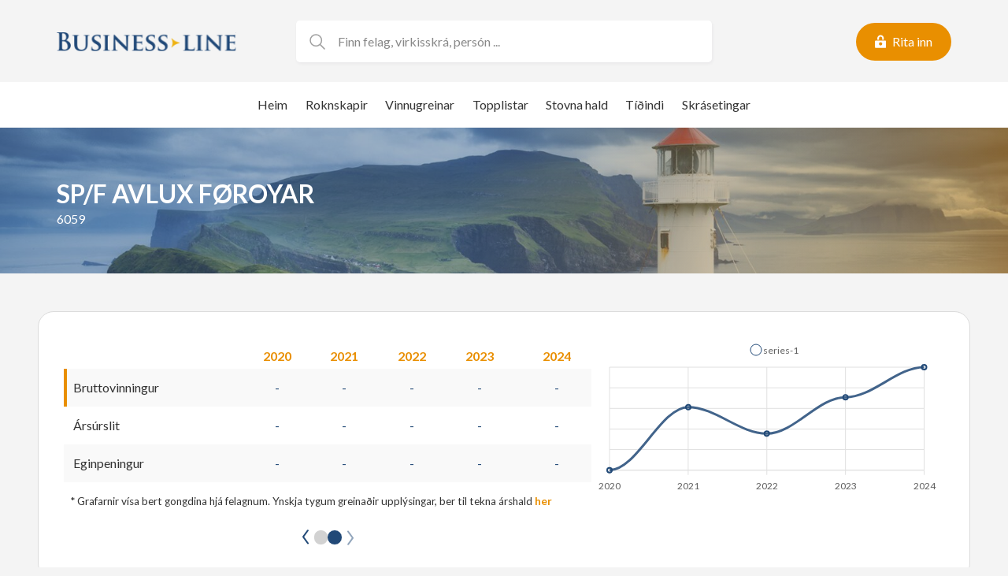

--- FILE ---
content_type: text/html; charset=UTF-8
request_url: https://www.bl.fo/felag/sp-f-avlux-foroyar/
body_size: 15221
content:
<!DOCTYPE html><html xmlns="http://www.w3.org/1999/xhtml" lang="fo"><head><meta charset="UTF-8" /><link media="all" href="https://www.bl.fo/wp-content/cache/autoptimize/css/autoptimize_0678d3f53f3c388741154753142cb24c.css" rel="stylesheet"><title>SP/F AVLUX FØROYAR - Business Line</title><meta charset="UTF-8"><meta name="HandheldFriendly" content="true" /><meta name="apple-mobile-web-app-capable" content="YES" /><meta http-equiv="X-UA-Compatible" content="IE=edge,chrome=1"><meta name="viewport" content="width=device-width, initial-scale=1.0, maximum-scale=1.0, user-scalable=no"/><link rel="shortcut icon" href="https://www.bl.fo/wp-content/themes/businessline/images/favicon.ico"><link rel="preconnect" href="https://fonts.googleapis.com"><link rel="preconnect" href="https://fonts.gstatic.com" crossorigin><link href="https://fonts.googleapis.com/css2?family=Lato:ital,wght@0,300;0,400;0,700;1,300;1,400;1,700&display=swap" rel="stylesheet"> <script src="https://unpkg.com/maplibre-gl/dist/maplibre-gl.js"></script> <link href="https://unpkg.com/maplibre-gl/dist/maplibre-gl.css" rel="stylesheet" /><meta name='robots' content='noindex, follow' /><meta property="og:locale" content="fo_FO" /><meta property="og:type" content="article" /><meta property="og:title" content="SP/F AVLUX FØROYAR - Business Line" /><meta property="og:url" content="https://www.bl.fo/felag/sp-f-avlux-foroyar/" /><meta property="og:site_name" content="Business Line" /><meta property="article:modified_time" content="2025-10-23T12:52:34+00:00" /><meta name="twitter:card" content="summary_large_image" /> <script type="application/ld+json" class="yoast-schema-graph">{"@context":"https://schema.org","@graph":[{"@type":"WebPage","@id":"https://www.bl.fo/felag/sp-f-avlux-foroyar/","url":"https://www.bl.fo/felag/sp-f-avlux-foroyar/","name":"SP/F AVLUX FØROYAR - Business Line","isPartOf":{"@id":"https://www.bl.fo/#website"},"datePublished":"2021-11-20T21:54:11+00:00","dateModified":"2025-10-23T12:52:34+00:00","breadcrumb":{"@id":"https://www.bl.fo/felag/sp-f-avlux-foroyar/#breadcrumb"},"inLanguage":"fo-FO","potentialAction":[{"@type":"ReadAction","target":["https://www.bl.fo/felag/sp-f-avlux-foroyar/"]}]},{"@type":"BreadcrumbList","@id":"https://www.bl.fo/felag/sp-f-avlux-foroyar/#breadcrumb","itemListElement":[{"@type":"ListItem","position":1,"name":"Home","item":"https://www.bl.fo/"},{"@type":"ListItem","position":2,"name":"Feløg","item":"https://www.bl.fo/felag/"},{"@type":"ListItem","position":3,"name":"SP/F AVLUX FØROYAR"}]},{"@type":"WebSite","@id":"https://www.bl.fo/#website","url":"https://www.bl.fo/","name":"Business Line","description":"Øll partafeløg í Føroyum – á einum stað","potentialAction":[{"@type":"SearchAction","target":{"@type":"EntryPoint","urlTemplate":"https://www.bl.fo/?s={search_term_string}"},"query-input":{"@type":"PropertyValueSpecification","valueRequired":true,"valueName":"search_term_string"}}],"inLanguage":"fo-FO"}]}</script> <link rel='dns-prefetch' href='//cdnjs.cloudflare.com' /><link rel='dns-prefetch' href='//cdn.jsdelivr.net' /><link rel="alternate" title="oEmbed (JSON)" type="application/json+oembed" href="https://www.bl.fo/wp-json/oembed/1.0/embed?url=https%3A%2F%2Fwww.bl.fo%2Ffelag%2Fsp-f-avlux-foroyar%2F" /><link rel="alternate" title="oEmbed (XML)" type="text/xml+oembed" href="https://www.bl.fo/wp-json/oembed/1.0/embed?url=https%3A%2F%2Fwww.bl.fo%2Ffelag%2Fsp-f-avlux-foroyar%2F&#038;format=xml" /><style id='wp-img-auto-sizes-contain-inline-css' type='text/css'>img:is([sizes=auto i],[sizes^="auto," i]){contain-intrinsic-size:3000px 1500px}
/*# sourceURL=wp-img-auto-sizes-contain-inline-css */</style><style id='wp-emoji-styles-inline-css' type='text/css'>img.wp-smiley, img.emoji {
		display: inline !important;
		border: none !important;
		box-shadow: none !important;
		height: 1em !important;
		width: 1em !important;
		margin: 0 0.07em !important;
		vertical-align: -0.1em !important;
		background: none !important;
		padding: 0 !important;
	}
/*# sourceURL=wp-emoji-styles-inline-css */</style><style id='wp-block-library-inline-css' type='text/css'>:root{--wp-block-synced-color:#7a00df;--wp-block-synced-color--rgb:122,0,223;--wp-bound-block-color:var(--wp-block-synced-color);--wp-editor-canvas-background:#ddd;--wp-admin-theme-color:#007cba;--wp-admin-theme-color--rgb:0,124,186;--wp-admin-theme-color-darker-10:#006ba1;--wp-admin-theme-color-darker-10--rgb:0,107,160.5;--wp-admin-theme-color-darker-20:#005a87;--wp-admin-theme-color-darker-20--rgb:0,90,135;--wp-admin-border-width-focus:2px}@media (min-resolution:192dpi){:root{--wp-admin-border-width-focus:1.5px}}.wp-element-button{cursor:pointer}:root .has-very-light-gray-background-color{background-color:#eee}:root .has-very-dark-gray-background-color{background-color:#313131}:root .has-very-light-gray-color{color:#eee}:root .has-very-dark-gray-color{color:#313131}:root .has-vivid-green-cyan-to-vivid-cyan-blue-gradient-background{background:linear-gradient(135deg,#00d084,#0693e3)}:root .has-purple-crush-gradient-background{background:linear-gradient(135deg,#34e2e4,#4721fb 50%,#ab1dfe)}:root .has-hazy-dawn-gradient-background{background:linear-gradient(135deg,#faaca8,#dad0ec)}:root .has-subdued-olive-gradient-background{background:linear-gradient(135deg,#fafae1,#67a671)}:root .has-atomic-cream-gradient-background{background:linear-gradient(135deg,#fdd79a,#004a59)}:root .has-nightshade-gradient-background{background:linear-gradient(135deg,#330968,#31cdcf)}:root .has-midnight-gradient-background{background:linear-gradient(135deg,#020381,#2874fc)}:root{--wp--preset--font-size--normal:16px;--wp--preset--font-size--huge:42px}.has-regular-font-size{font-size:1em}.has-larger-font-size{font-size:2.625em}.has-normal-font-size{font-size:var(--wp--preset--font-size--normal)}.has-huge-font-size{font-size:var(--wp--preset--font-size--huge)}.has-text-align-center{text-align:center}.has-text-align-left{text-align:left}.has-text-align-right{text-align:right}.has-fit-text{white-space:nowrap!important}#end-resizable-editor-section{display:none}.aligncenter{clear:both}.items-justified-left{justify-content:flex-start}.items-justified-center{justify-content:center}.items-justified-right{justify-content:flex-end}.items-justified-space-between{justify-content:space-between}.screen-reader-text{border:0;clip-path:inset(50%);height:1px;margin:-1px;overflow:hidden;padding:0;position:absolute;width:1px;word-wrap:normal!important}.screen-reader-text:focus{background-color:#ddd;clip-path:none;color:#444;display:block;font-size:1em;height:auto;left:5px;line-height:normal;padding:15px 23px 14px;text-decoration:none;top:5px;width:auto;z-index:100000}html :where(.has-border-color){border-style:solid}html :where([style*=border-top-color]){border-top-style:solid}html :where([style*=border-right-color]){border-right-style:solid}html :where([style*=border-bottom-color]){border-bottom-style:solid}html :where([style*=border-left-color]){border-left-style:solid}html :where([style*=border-width]){border-style:solid}html :where([style*=border-top-width]){border-top-style:solid}html :where([style*=border-right-width]){border-right-style:solid}html :where([style*=border-bottom-width]){border-bottom-style:solid}html :where([style*=border-left-width]){border-left-style:solid}html :where(img[class*=wp-image-]){height:auto;max-width:100%}:where(figure){margin:0 0 1em}html :where(.is-position-sticky){--wp-admin--admin-bar--position-offset:var(--wp-admin--admin-bar--height,0px)}@media screen and (max-width:600px){html :where(.is-position-sticky){--wp-admin--admin-bar--position-offset:0px}}

/*# sourceURL=wp-block-library-inline-css */</style><style id='global-styles-inline-css' type='text/css'>:root{--wp--preset--aspect-ratio--square: 1;--wp--preset--aspect-ratio--4-3: 4/3;--wp--preset--aspect-ratio--3-4: 3/4;--wp--preset--aspect-ratio--3-2: 3/2;--wp--preset--aspect-ratio--2-3: 2/3;--wp--preset--aspect-ratio--16-9: 16/9;--wp--preset--aspect-ratio--9-16: 9/16;--wp--preset--color--black: #000000;--wp--preset--color--cyan-bluish-gray: #abb8c3;--wp--preset--color--white: #ffffff;--wp--preset--color--pale-pink: #f78da7;--wp--preset--color--vivid-red: #cf2e2e;--wp--preset--color--luminous-vivid-orange: #ff6900;--wp--preset--color--luminous-vivid-amber: #fcb900;--wp--preset--color--light-green-cyan: #7bdcb5;--wp--preset--color--vivid-green-cyan: #00d084;--wp--preset--color--pale-cyan-blue: #8ed1fc;--wp--preset--color--vivid-cyan-blue: #0693e3;--wp--preset--color--vivid-purple: #9b51e0;--wp--preset--color--blue: var(--color-blue);--wp--preset--color--dark-blue: var(--color-dark-blue);--wp--preset--color--orange: var(--color-orange);--wp--preset--color--green: var(--color-green);--wp--preset--color--red: var(--color-red);--wp--preset--color--light-grey: var(--color-light-grey);--wp--preset--color--dark-grey: var(--color-dark-grey);--wp--preset--color--dark: var(--color-dark);--wp--preset--gradient--vivid-cyan-blue-to-vivid-purple: linear-gradient(135deg,rgb(6,147,227) 0%,rgb(155,81,224) 100%);--wp--preset--gradient--light-green-cyan-to-vivid-green-cyan: linear-gradient(135deg,rgb(122,220,180) 0%,rgb(0,208,130) 100%);--wp--preset--gradient--luminous-vivid-amber-to-luminous-vivid-orange: linear-gradient(135deg,rgb(252,185,0) 0%,rgb(255,105,0) 100%);--wp--preset--gradient--luminous-vivid-orange-to-vivid-red: linear-gradient(135deg,rgb(255,105,0) 0%,rgb(207,46,46) 100%);--wp--preset--gradient--very-light-gray-to-cyan-bluish-gray: linear-gradient(135deg,rgb(238,238,238) 0%,rgb(169,184,195) 100%);--wp--preset--gradient--cool-to-warm-spectrum: linear-gradient(135deg,rgb(74,234,220) 0%,rgb(151,120,209) 20%,rgb(207,42,186) 40%,rgb(238,44,130) 60%,rgb(251,105,98) 80%,rgb(254,248,76) 100%);--wp--preset--gradient--blush-light-purple: linear-gradient(135deg,rgb(255,206,236) 0%,rgb(152,150,240) 100%);--wp--preset--gradient--blush-bordeaux: linear-gradient(135deg,rgb(254,205,165) 0%,rgb(254,45,45) 50%,rgb(107,0,62) 100%);--wp--preset--gradient--luminous-dusk: linear-gradient(135deg,rgb(255,203,112) 0%,rgb(199,81,192) 50%,rgb(65,88,208) 100%);--wp--preset--gradient--pale-ocean: linear-gradient(135deg,rgb(255,245,203) 0%,rgb(182,227,212) 50%,rgb(51,167,181) 100%);--wp--preset--gradient--electric-grass: linear-gradient(135deg,rgb(202,248,128) 0%,rgb(113,206,126) 100%);--wp--preset--gradient--midnight: linear-gradient(135deg,rgb(2,3,129) 0%,rgb(40,116,252) 100%);--wp--preset--font-size--small: 14px;--wp--preset--font-size--medium: 20px;--wp--preset--font-size--large: 24px;--wp--preset--font-size--x-large: 42px;--wp--preset--font-size--normal: var(--font-size);--wp--preset--font-family--lato-sansserif: "Lato", sans-serif;--wp--preset--spacing--20: 0.44rem;--wp--preset--spacing--30: 0.67rem;--wp--preset--spacing--40: 1rem;--wp--preset--spacing--50: 1.5rem;--wp--preset--spacing--60: 2.25rem;--wp--preset--spacing--70: 3.38rem;--wp--preset--spacing--80: 5.06rem;--wp--preset--shadow--natural: 6px 6px 9px rgba(0, 0, 0, 0.2);--wp--preset--shadow--deep: 12px 12px 50px rgba(0, 0, 0, 0.4);--wp--preset--shadow--sharp: 6px 6px 0px rgba(0, 0, 0, 0.2);--wp--preset--shadow--outlined: 6px 6px 0px -3px rgb(255, 255, 255), 6px 6px rgb(0, 0, 0);--wp--preset--shadow--crisp: 6px 6px 0px rgb(0, 0, 0);}:root { --wp--style--global--content-size: 864px;--wp--style--global--wide-size: 1200px; }:where(body) { margin: 0; }.wp-site-blocks > .alignleft { float: left; margin-right: 2em; }.wp-site-blocks > .alignright { float: right; margin-left: 2em; }.wp-site-blocks > .aligncenter { justify-content: center; margin-left: auto; margin-right: auto; }:where(.is-layout-flex){gap: 0.5em;}:where(.is-layout-grid){gap: 0.5em;}.is-layout-flow > .alignleft{float: left;margin-inline-start: 0;margin-inline-end: 2em;}.is-layout-flow > .alignright{float: right;margin-inline-start: 2em;margin-inline-end: 0;}.is-layout-flow > .aligncenter{margin-left: auto !important;margin-right: auto !important;}.is-layout-constrained > .alignleft{float: left;margin-inline-start: 0;margin-inline-end: 2em;}.is-layout-constrained > .alignright{float: right;margin-inline-start: 2em;margin-inline-end: 0;}.is-layout-constrained > .aligncenter{margin-left: auto !important;margin-right: auto !important;}.is-layout-constrained > :where(:not(.alignleft):not(.alignright):not(.alignfull)){max-width: var(--wp--style--global--content-size);margin-left: auto !important;margin-right: auto !important;}.is-layout-constrained > .alignwide{max-width: var(--wp--style--global--wide-size);}body .is-layout-flex{display: flex;}.is-layout-flex{flex-wrap: wrap;align-items: center;}.is-layout-flex > :is(*, div){margin: 0;}body .is-layout-grid{display: grid;}.is-layout-grid > :is(*, div){margin: 0;}body{background-color: var(--color-background);font-family: var(--font);font-size: var(--font-size);line-height: 1.7;padding-top: 0px;padding-right: 0px;padding-bottom: 0px;padding-left: 0px;}a:where(:not(.wp-element-button)){color: var(--color-link);text-decoration: underline;}h1{font-size: var(--font-size-h1);line-height: var(--font-size-h1);}h2{font-size: var(--font-size-h2);line-height: var(--font-size-h2);}h3{font-size: var(--font-size-h3);line-height: var(--font-size-h3);}h4{font-size: var(--font-size-h4);line-height: var(--font-size-h4);}:root :where(.wp-element-button, .wp-block-button__link){background-color: #32373c;border-width: 0;color: #fff;font-family: inherit;font-size: inherit;font-style: inherit;font-weight: inherit;letter-spacing: inherit;line-height: inherit;padding-top: calc(0.667em + 2px);padding-right: calc(1.333em + 2px);padding-bottom: calc(0.667em + 2px);padding-left: calc(1.333em + 2px);text-decoration: none;text-transform: inherit;}.has-black-color{color: var(--wp--preset--color--black) !important;}.has-cyan-bluish-gray-color{color: var(--wp--preset--color--cyan-bluish-gray) !important;}.has-white-color{color: var(--wp--preset--color--white) !important;}.has-pale-pink-color{color: var(--wp--preset--color--pale-pink) !important;}.has-vivid-red-color{color: var(--wp--preset--color--vivid-red) !important;}.has-luminous-vivid-orange-color{color: var(--wp--preset--color--luminous-vivid-orange) !important;}.has-luminous-vivid-amber-color{color: var(--wp--preset--color--luminous-vivid-amber) !important;}.has-light-green-cyan-color{color: var(--wp--preset--color--light-green-cyan) !important;}.has-vivid-green-cyan-color{color: var(--wp--preset--color--vivid-green-cyan) !important;}.has-pale-cyan-blue-color{color: var(--wp--preset--color--pale-cyan-blue) !important;}.has-vivid-cyan-blue-color{color: var(--wp--preset--color--vivid-cyan-blue) !important;}.has-vivid-purple-color{color: var(--wp--preset--color--vivid-purple) !important;}.has-blue-color{color: var(--wp--preset--color--blue) !important;}.has-dark-blue-color{color: var(--wp--preset--color--dark-blue) !important;}.has-orange-color{color: var(--wp--preset--color--orange) !important;}.has-green-color{color: var(--wp--preset--color--green) !important;}.has-red-color{color: var(--wp--preset--color--red) !important;}.has-light-grey-color{color: var(--wp--preset--color--light-grey) !important;}.has-dark-grey-color{color: var(--wp--preset--color--dark-grey) !important;}.has-dark-color{color: var(--wp--preset--color--dark) !important;}.has-black-background-color{background-color: var(--wp--preset--color--black) !important;}.has-cyan-bluish-gray-background-color{background-color: var(--wp--preset--color--cyan-bluish-gray) !important;}.has-white-background-color{background-color: var(--wp--preset--color--white) !important;}.has-pale-pink-background-color{background-color: var(--wp--preset--color--pale-pink) !important;}.has-vivid-red-background-color{background-color: var(--wp--preset--color--vivid-red) !important;}.has-luminous-vivid-orange-background-color{background-color: var(--wp--preset--color--luminous-vivid-orange) !important;}.has-luminous-vivid-amber-background-color{background-color: var(--wp--preset--color--luminous-vivid-amber) !important;}.has-light-green-cyan-background-color{background-color: var(--wp--preset--color--light-green-cyan) !important;}.has-vivid-green-cyan-background-color{background-color: var(--wp--preset--color--vivid-green-cyan) !important;}.has-pale-cyan-blue-background-color{background-color: var(--wp--preset--color--pale-cyan-blue) !important;}.has-vivid-cyan-blue-background-color{background-color: var(--wp--preset--color--vivid-cyan-blue) !important;}.has-vivid-purple-background-color{background-color: var(--wp--preset--color--vivid-purple) !important;}.has-blue-background-color{background-color: var(--wp--preset--color--blue) !important;}.has-dark-blue-background-color{background-color: var(--wp--preset--color--dark-blue) !important;}.has-orange-background-color{background-color: var(--wp--preset--color--orange) !important;}.has-green-background-color{background-color: var(--wp--preset--color--green) !important;}.has-red-background-color{background-color: var(--wp--preset--color--red) !important;}.has-light-grey-background-color{background-color: var(--wp--preset--color--light-grey) !important;}.has-dark-grey-background-color{background-color: var(--wp--preset--color--dark-grey) !important;}.has-dark-background-color{background-color: var(--wp--preset--color--dark) !important;}.has-black-border-color{border-color: var(--wp--preset--color--black) !important;}.has-cyan-bluish-gray-border-color{border-color: var(--wp--preset--color--cyan-bluish-gray) !important;}.has-white-border-color{border-color: var(--wp--preset--color--white) !important;}.has-pale-pink-border-color{border-color: var(--wp--preset--color--pale-pink) !important;}.has-vivid-red-border-color{border-color: var(--wp--preset--color--vivid-red) !important;}.has-luminous-vivid-orange-border-color{border-color: var(--wp--preset--color--luminous-vivid-orange) !important;}.has-luminous-vivid-amber-border-color{border-color: var(--wp--preset--color--luminous-vivid-amber) !important;}.has-light-green-cyan-border-color{border-color: var(--wp--preset--color--light-green-cyan) !important;}.has-vivid-green-cyan-border-color{border-color: var(--wp--preset--color--vivid-green-cyan) !important;}.has-pale-cyan-blue-border-color{border-color: var(--wp--preset--color--pale-cyan-blue) !important;}.has-vivid-cyan-blue-border-color{border-color: var(--wp--preset--color--vivid-cyan-blue) !important;}.has-vivid-purple-border-color{border-color: var(--wp--preset--color--vivid-purple) !important;}.has-blue-border-color{border-color: var(--wp--preset--color--blue) !important;}.has-dark-blue-border-color{border-color: var(--wp--preset--color--dark-blue) !important;}.has-orange-border-color{border-color: var(--wp--preset--color--orange) !important;}.has-green-border-color{border-color: var(--wp--preset--color--green) !important;}.has-red-border-color{border-color: var(--wp--preset--color--red) !important;}.has-light-grey-border-color{border-color: var(--wp--preset--color--light-grey) !important;}.has-dark-grey-border-color{border-color: var(--wp--preset--color--dark-grey) !important;}.has-dark-border-color{border-color: var(--wp--preset--color--dark) !important;}.has-vivid-cyan-blue-to-vivid-purple-gradient-background{background: var(--wp--preset--gradient--vivid-cyan-blue-to-vivid-purple) !important;}.has-light-green-cyan-to-vivid-green-cyan-gradient-background{background: var(--wp--preset--gradient--light-green-cyan-to-vivid-green-cyan) !important;}.has-luminous-vivid-amber-to-luminous-vivid-orange-gradient-background{background: var(--wp--preset--gradient--luminous-vivid-amber-to-luminous-vivid-orange) !important;}.has-luminous-vivid-orange-to-vivid-red-gradient-background{background: var(--wp--preset--gradient--luminous-vivid-orange-to-vivid-red) !important;}.has-very-light-gray-to-cyan-bluish-gray-gradient-background{background: var(--wp--preset--gradient--very-light-gray-to-cyan-bluish-gray) !important;}.has-cool-to-warm-spectrum-gradient-background{background: var(--wp--preset--gradient--cool-to-warm-spectrum) !important;}.has-blush-light-purple-gradient-background{background: var(--wp--preset--gradient--blush-light-purple) !important;}.has-blush-bordeaux-gradient-background{background: var(--wp--preset--gradient--blush-bordeaux) !important;}.has-luminous-dusk-gradient-background{background: var(--wp--preset--gradient--luminous-dusk) !important;}.has-pale-ocean-gradient-background{background: var(--wp--preset--gradient--pale-ocean) !important;}.has-electric-grass-gradient-background{background: var(--wp--preset--gradient--electric-grass) !important;}.has-midnight-gradient-background{background: var(--wp--preset--gradient--midnight) !important;}.has-small-font-size{font-size: var(--wp--preset--font-size--small) !important;}.has-medium-font-size{font-size: var(--wp--preset--font-size--medium) !important;}.has-large-font-size{font-size: var(--wp--preset--font-size--large) !important;}.has-x-large-font-size{font-size: var(--wp--preset--font-size--x-large) !important;}.has-normal-font-size{font-size: var(--wp--preset--font-size--normal) !important;}.has-lato-sansserif-font-family{font-family: var(--wp--preset--font-family--lato-sansserif) !important;}
/*# sourceURL=global-styles-inline-css */</style><link rel='stylesheet' id='swiper-css-css' href='https://cdnjs.cloudflare.com/ajax/libs/Swiper/8.4.7/swiper-bundle.css?ver=6.9' type='text/css' media='all' /><link rel='stylesheet' id='magnific-css-css' href='https://cdnjs.cloudflare.com/ajax/libs/magnific-popup.js/1.0.0/magnific-popup.min.css?ver=6.9' type='text/css' media='all' /> <script type="text/javascript" src="https://www.bl.fo/wp-includes/js/jquery/jquery.min.js?ver=3.7.1" id="jquery-core-js"></script> <script type="text/javascript" src="https://www.bl.fo/wp-includes/js/jquery/jquery-migrate.min.js?ver=3.4.1" id="jquery-migrate-js"></script> <link rel="https://api.w.org/" href="https://www.bl.fo/wp-json/" /><link rel="alternate" title="JSON" type="application/json" href="https://www.bl.fo/wp-json/wp/v2/company/71319" /><link rel="EditURI" type="application/rsd+xml" title="RSD" href="https://www.bl.fo/xmlrpc.php?rsd" /><meta name="generator" content="WordPress 6.9" /><link rel='shortlink' href='https://www.bl.fo/?p=71319' /> <script>var algolia_index_name = "production";</script> <script defer data-domain="bl.fo" src="https://plausible.io/js/script.js"></script> <link rel='stylesheet' id='dashicons-css' href='https://www.bl.fo/wp-includes/css/dashicons.min.css?ver=6.9' type='text/css' media='all' /></head><body class="wp-singular company-template-default single single-company postid-71319 wp-theme-businessline"><div class="main-wrapper"> <script>var felag_roknskapir = JSON.parse('[]');
    var header_content = JSON.parse('[]');
    var lysingar_array = JSON.parse('null');</script> <div id="top-lysing" class="add-container static-lunnar-lysingar" data-position="topp" v-if="lysing"> <a :href="lysing.url" target="_blank"> <img :src="lysing.src" :alt="lysing.title" /> </a></div><header id="top"><div class="container-wide"><div class="top-wrapper"> <a href="/vangi" class="login-wrapper hide-desktop"><div class="lock-icon"></div> </a> <a href="https://www.bl.fo" class="logo"> <img src="https://www.bl.fo/wp-content/themes/businessline/images//logo.svg" class="injectable" /> </a><div class="right-wrapper"> <a href="/vangi" class="login-wrapper"><div class="lock-icon"></div><p v-show="!userMenuOpen">Rita inn</p> </a> <a href="#" class="menu-icon"><div class="menu-icon--icon"></div> </a></div></div><div class="search-container"><div class="search-wrapper"><div class="search-icon" @click="document.querySelector('.search-input').focus()"></div> <input :value="searchValue" @input="handleSearchInput" type="text" class="search-input" placeholder="Finn felag, virkisskrá, persón ..." /><div class="close-icon" v-if="hasSearchValue" @click="clearSearch"></div></div><div class="search-results" v-if="showResults"> <a v-for="(searchResult, index) in searchResults" :key="searchResult.post_id" :href="searchResult.url"><div>{{searchResult.title}}, <span>{{handleCity(searchResult.byur)}}</span></div> </a></div><div class="search-results no-result" v-if="hasSearchValue && noResult"> Onki úrslit at finna.</div></div><div id="fullscreen-overlay" :class="{active: hasSearchValue}" @click="clearSearch"></div></div><div class="subheader"><div class="menu-header-menu-container"><ul id="menu-header-menu" class="menu"><li id="menu-item-14" class="home menu-item menu-item-type-custom menu-item-object-custom menu-item-14"><a href="/">Heim</a></li><li id="menu-item-15" class="search menu-item menu-item-type-custom menu-item-object-custom menu-item-15"><a href="/leita">Roknskapir</a></li><li id="menu-item-252" class="branches menu-item menu-item-type-post_type menu-item-object-page menu-item-252"><a href="https://www.bl.fo/vinnugreinar/">Vinnugreinar</a></li><li id="menu-item-242" class="toplist menu-item menu-item-type-post_type menu-item-object-page menu-item-242"><a href="https://www.bl.fo/topplistar/">Topplistar</a></li><li id="menu-item-938" class="subscribe menu-item menu-item-type-post_type menu-item-object-page menu-item-938"><a href="https://www.bl.fo/stovna-hald/">Stovna hald</a></li><li id="menu-item-60103" class="news menu-item menu-item-type-taxonomy menu-item-object-category menu-item-60103"><a href="https://www.bl.fo/category/tidindi/">Tíðindi</a></li><li id="menu-item-209264" class="menu-item menu-item-type-custom menu-item-object-custom menu-item-209264"><a href="https://www.skraseting.fo/fo/kunning/nyggjastu-skrasetingar">Skrásetingar</a></li></ul></div></div></header><div class="lunnar-menu"><div class="lunnar-menu--overlay"></div><div class="sidebar"><div class="lunnar-menu--logo"></div> <a href="#" class="lunnar-menu--close"></a><div class="menu-header-menu-container"><ul id="menu-header-menu-1" class="menu"><li class="home menu-item menu-item-type-custom menu-item-object-custom menu-item-14"><a href="/">Heim</a></li><li class="search menu-item menu-item-type-custom menu-item-object-custom menu-item-15"><a href="/leita">Roknskapir</a></li><li class="branches menu-item menu-item-type-post_type menu-item-object-page menu-item-252"><a href="https://www.bl.fo/vinnugreinar/">Vinnugreinar</a></li><li class="toplist menu-item menu-item-type-post_type menu-item-object-page menu-item-242"><a href="https://www.bl.fo/topplistar/">Topplistar</a></li><li class="subscribe menu-item menu-item-type-post_type menu-item-object-page menu-item-938"><a href="https://www.bl.fo/stovna-hald/">Stovna hald</a></li><li class="news menu-item menu-item-type-taxonomy menu-item-object-category menu-item-60103"><a href="https://www.bl.fo/category/tidindi/">Tíðindi</a></li><li class="menu-item menu-item-type-custom menu-item-object-custom menu-item-209264"><a href="https://www.skraseting.fo/fo/kunning/nyggjastu-skrasetingar">Skrásetingar</a></li></ul></div></div></div> <script>var company_name = 'SP/F AVLUX FØROYAR';
    var company_id = '71319';

    
            var roknskap_data_cut = [];
        var dummy_data = JSON.parse('{"years":["2020","2021","2022","2023","2024"],"brutto":[0,612,355,708,1000],"results":[518,1000,0,873,862],"money":[0,616,77,546,1000]}');
        var logged_in_user = false;</script> <main id="single-company-vue" class="container-wide"><div class="company-overlay form" :class="{open: editCompanyOpen}" @click="(e) => overlayClick(e)"><div class="scroll-wrapper"><div @click="closeOverlay" class="close-icon"></div><div class="inner-modal"> <noscript class="ninja-forms-noscript-message"> Notice: JavaScript is required for this content.</noscript><div id="nf-form-4-cont" class="nf-form-cont" aria-live="polite" aria-labelledby="nf-form-title-4" aria-describedby="nf-form-errors-4" role="form"><div class="nf-loading-spinner"></div></div>  <script>var formDisplay=1;var nfForms=nfForms||[];var form=[];form.id='4';form.settings={"objectType":"Form Setting","editActive":true,"title":"R\u00e6tta st\u00f8\u00f0isuppl\u00fdsingar","show_title":1,"allow_public_link":0,"embed_form":"","clear_complete":1,"hide_complete":1,"default_label_pos":"above","wrapper_class":"","element_class":"","key":"","add_submit":0,"changeEmailErrorMsg":"Vinarliga skriva ein r\u00e6ttan teldupost-b\u00fasta\u00f0.","changeDateErrorMsg":"Please enter a valid date!","confirmFieldErrorMsg":"These fields must match!","fieldNumberNumMinError":"Number Min Error","fieldNumberNumMaxError":"Number Max Error","fieldNumberIncrementBy":"Please increment by ","formErrorsCorrectErrors":"Vinarliga r\u00e6tta feilirnar omanfyri, \u00e1\u00f0renn t\u00fa sendir.","validateRequiredField":"Hetta er ein kravdur teigur.","honeypotHoneypotError":"Honeypot Error","fieldsMarkedRequired":"Teigar vi\u00f0 <span class=\"ninja-forms-req-symbol\">*<\/span> skulu \u00fatfyllast.","currency":"","repeatable_fieldsets":"","unique_field_error":"A form with this value has already been submitted.","logged_in":false,"not_logged_in_msg":"","sub_limit_msg":"The form has reached its submission limit.","calculations":[],"container_styles_show_advanced_css":0,"title_styles_show_advanced_css":0,"row_styles_show_advanced_css":0,"row-odd_styles_show_advanced_css":0,"success-msg_styles_show_advanced_css":0,"error_msg_styles_show_advanced_css":0,"formContentData":[{"order":1,"cells":[{"order":0,"fields":["navn_felagsins_1635936637714"],"width":"100"}]},{"order":2,"cells":[{"order":0,"fields":["bustadur_1635936648270"],"width":50},{"order":1,"fields":["postnr_byur_1635936668082"],"width":50}]},{"order":3,"cells":[{"order":0,"fields":["telefonnr_1635936679997"],"width":50},{"order":1,"fields":["p_f_sp_f_nr_1635936625987"],"width":50}]},{"order":4,"cells":[{"order":0,"fields":["nevnd_1635936690360"],"width":"100"}]},{"order":5,"cells":[{"order":0,"fields":["stjorn_1635936717245"],"width":50},{"order":1,"fields":["heimasida_1635936734531"],"width":50}]},{"order":6,"cells":[{"order":0,"fields":["vinnugrein_1635936741918"],"width":"100"}]},{"order":7,"cells":[{"order":0,"fields":["adrar_broytingar_1635936753572"],"width":"100"}]},{"order":8,"cells":[{"order":0,"fields":["avsendari_1635936797654"],"width":"100"}]},{"order":9,"cells":[{"order":0,"fields":["navn_1635936859713"],"width":"100"}]},{"order":10,"cells":[{"order":0,"fields":["teldupostbustadur_1635936879554"],"width":50},{"order":1,"fields":["telefonnr_1635936890464"],"width":50}]},{"order":11,"cells":[{"order":0,"fields":["company_name_1635939812573"],"width":"100"}]},{"order":12,"cells":[{"order":0,"fields":["send_1635936998795"],"width":"100"}]}],"drawerDisabled":false,"ninjaForms":"Ninja Forms","fieldTextareaRTEInsertLink":"Insert Link","fieldTextareaRTEInsertMedia":"Insert Media","fieldTextareaRTESelectAFile":"Select a file","formHoneypot":"If you are a human seeing this field, please leave it empty.","fileUploadOldCodeFileUploadInProgress":"File Upload in Progress.","fileUploadOldCodeFileUpload":"FILE UPLOAD","currencySymbol":"DKK","thousands_sep":",","decimal_point":".","siteLocale":"fo_FO","dateFormat":"m\/d\/Y","startOfWeek":"1","of":"of","previousMonth":"Previous Month","nextMonth":"Next Month","months":["January","February","March","April","May","June","July","August","September","October","November","December"],"monthsShort":["Jan","Feb","Mar","Apr","May","Jun","Jul","Aug","Sep","Oct","Nov","Dec"],"weekdays":["Sunday","Monday","Tuesday","Wednesday","Thursday","Friday","Saturday"],"weekdaysShort":["Sun","Mon","Tue","Wed","Thu","Fri","Sat"],"weekdaysMin":["Su","Mo","Tu","We","Th","Fr","Sa"],"recaptchaConsentMissing":"reCaptcha validation couldn&#039;t load.","recaptchaMissingCookie":"reCaptcha v3 validation couldn&#039;t load the cookie needed to submit the form.","recaptchaConsentEvent":"Accept reCaptcha cookies before sending the form.","currency_symbol":"","beforeForm":"","beforeFields":"","afterFields":"","afterForm":""};form.fields=[{"objectType":"Field","objectDomain":"fields","editActive":false,"order":1,"idAttribute":"id","type":"textbox","label":"Navn felagsins","key":"navn_felagsins_1635936637714","label_pos":"above","required":false,"default":"","placeholder":"","container_class":"","element_class":"","input_limit":"","input_limit_type":"characters","input_limit_msg":"Character(s) left","manual_key":false,"admin_label":"","help_text":"","mask":"","custom_mask":"","custom_name_attribute":"","personally_identifiable":"","wrap_styles_border":"","wrap_styles_width":"","wrap_styles_margin":"","wrap_styles_padding":"","wrap_styles_float":"","wrap_styles_show_advanced_css":0,"label_styles_border":"","label_styles_width":"","label_styles_font-size":"","label_styles_margin":"","label_styles_padding":"","label_styles_float":"","label_styles_show_advanced_css":0,"element_styles_border":"","element_styles_width":"","element_styles_font-size":"","element_styles_margin":"","element_styles_padding":"","element_styles_float":"","element_styles_show_advanced_css":0,"cellcid":"c6630","value":"","drawerDisabled":false,"id":38,"beforeField":"","afterField":"","parentType":"textbox","element_templates":["textbox","input"],"old_classname":"","wrap_template":"wrap"},{"objectType":"Field","objectDomain":"fields","editActive":false,"order":2,"idAttribute":"id","type":"address","label":"B\u00fasta\u00f0ur","key":"bustadur_1635936648270","label_pos":"above","required":false,"default":"","placeholder":"","container_class":"","element_class":"","input_limit":"","input_limit_type":"characters","input_limit_msg":"Character(s) left","manual_key":false,"admin_label":"","help_text":"","mask":"","custom_mask":"","custom_name_attribute":"address","personally_identifiable":1,"wrap_styles_border":"","wrap_styles_width":"","wrap_styles_margin":"","wrap_styles_padding":"","wrap_styles_float":"","wrap_styles_show_advanced_css":0,"label_styles_border":"","label_styles_width":"","label_styles_font-size":"","label_styles_margin":"","label_styles_padding":"","label_styles_float":"","label_styles_show_advanced_css":0,"element_styles_border":"","element_styles_width":"","element_styles_font-size":"","element_styles_margin":"","element_styles_padding":"","element_styles_float":"","element_styles_show_advanced_css":0,"cellcid":"c6634","value":"","drawerDisabled":false,"id":39,"beforeField":"","afterField":"","parentType":"address","element_templates":["address","textbox","input"],"old_classname":"","wrap_template":"wrap"},{"objectType":"Field","objectDomain":"fields","editActive":false,"order":3,"idAttribute":"id","type":"city","label":"Postnr. \/ B\u00fdur","key":"postnr_byur_1635936668082","label_pos":"above","required":false,"default":"","placeholder":"","container_class":"","element_class":"","input_limit":"","input_limit_type":"characters","input_limit_msg":"Character(s) left","manual_key":false,"admin_label":"","help_text":"","mask":"","custom_mask":"","custom_name_attribute":"city","personally_identifiable":"","wrap_styles_border":"","wrap_styles_width":"","wrap_styles_margin":"","wrap_styles_padding":"","wrap_styles_float":"","wrap_styles_show_advanced_css":0,"label_styles_border":"","label_styles_width":"","label_styles_font-size":"","label_styles_margin":"","label_styles_padding":"","label_styles_float":"","label_styles_show_advanced_css":0,"element_styles_border":"","element_styles_width":"","element_styles_font-size":"","element_styles_margin":"","element_styles_padding":"","element_styles_float":"","element_styles_show_advanced_css":0,"cellcid":"c6636","value":"","cellOrder":1,"drawerDisabled":false,"id":40,"beforeField":"","afterField":"","parentType":"city","element_templates":["city","textbox","input"],"old_classname":"","wrap_template":"wrap"},{"objectType":"Field","objectDomain":"fields","editActive":false,"order":4,"idAttribute":"id","type":"phone","label":"Telefonnr.","key":"telefonnr_1635936679997","label_pos":"above","required":false,"default":"","placeholder":"","container_class":"","element_class":"","input_limit":"","input_limit_type":"characters","input_limit_msg":"Character(s) left","manual_key":false,"admin_label":"","help_text":"","mask":"","custom_mask":"","custom_name_attribute":"phone","personally_identifiable":1,"wrap_styles_border":"","wrap_styles_width":"","wrap_styles_margin":"","wrap_styles_padding":"","wrap_styles_float":"","wrap_styles_show_advanced_css":0,"label_styles_border":"","label_styles_width":"","label_styles_font-size":"","label_styles_margin":"","label_styles_padding":"","label_styles_float":"","label_styles_show_advanced_css":0,"element_styles_border":"","element_styles_width":"","element_styles_font-size":"","element_styles_margin":"","element_styles_padding":"","element_styles_float":"","element_styles_show_advanced_css":0,"cellcid":"c6639","value":"","drawerDisabled":false,"id":41,"beforeField":"","afterField":"","parentType":"textbox","element_templates":["tel","textbox","input"],"old_classname":"","wrap_template":"wrap"},{"objectType":"Field","objectDomain":"fields","editActive":false,"order":5,"idAttribute":"id","type":"textbox","label":"P\/F SP\/F nr.","key":"p_f_sp_f_nr_1635936625987","label_pos":"above","required":false,"default":"","placeholder":"","container_class":"","element_class":"","input_limit":"","input_limit_type":"characters","input_limit_msg":"Character(s) left","manual_key":false,"admin_label":"","help_text":"","mask":"","custom_mask":"","custom_name_attribute":"","personally_identifiable":"","wrap_styles_border":"","wrap_styles_width":"","wrap_styles_margin":"","wrap_styles_padding":"","wrap_styles_float":"","wrap_styles_show_advanced_css":0,"label_styles_border":"","label_styles_width":"","label_styles_font-size":"","label_styles_margin":"","label_styles_padding":"","label_styles_float":"","label_styles_show_advanced_css":0,"element_styles_border":"","element_styles_width":"","element_styles_font-size":"","element_styles_margin":"","element_styles_padding":"","element_styles_float":"","element_styles_show_advanced_css":0,"cellcid":"c6641","value":"","cellOrder":1,"drawerDisabled":false,"id":42,"beforeField":"","afterField":"","parentType":"textbox","element_templates":["textbox","input"],"old_classname":"","wrap_template":"wrap"},{"objectType":"Field","objectDomain":"fields","editActive":false,"order":6,"idAttribute":"id","type":"textarea","label":"Nevnd","key":"nevnd_1635936690360","label_pos":"above","required":false,"default":"","placeholder":"","container_class":"","element_class":"","input_limit":"","input_limit_type":"characters","input_limit_msg":"Character(s) left","manual_key":false,"admin_label":"","help_text":"","desc_text":"<p>Skil vi\u00f0 komma<br><\/p>","textarea_rte":0,"disable_rte_mobile":"","textarea_media":"","wrap_styles_border":"","wrap_styles_width":"","wrap_styles_margin":"","wrap_styles_padding":"","wrap_styles_float":"","wrap_styles_show_advanced_css":0,"label_styles_border":"","label_styles_width":"","label_styles_font-size":"","label_styles_margin":"","label_styles_padding":"","label_styles_float":"","label_styles_show_advanced_css":0,"element_styles_border":"","element_styles_width":"","element_styles_font-size":"","element_styles_margin":"","element_styles_padding":"","element_styles_float":"","element_styles_show_advanced_css":0,"cellcid":"c6644","value":"","drawerDisabled":false,"id":43,"beforeField":"","afterField":"","parentType":"textarea","element_templates":["textarea","input"],"old_classname":"","wrap_template":"wrap"},{"objectType":"Field","objectDomain":"fields","editActive":false,"order":7,"idAttribute":"id","type":"textbox","label":"Stj\u00f3rn","key":"stjorn_1635936717245","label_pos":"above","required":false,"default":"","placeholder":"","container_class":"","element_class":"","input_limit":"","input_limit_type":"characters","input_limit_msg":"Character(s) left","manual_key":false,"admin_label":"","help_text":"","mask":"","custom_mask":"","custom_name_attribute":"","personally_identifiable":"","wrap_styles_border":"","wrap_styles_width":"","wrap_styles_margin":"","wrap_styles_padding":"","wrap_styles_float":"","wrap_styles_show_advanced_css":0,"label_styles_border":"","label_styles_width":"","label_styles_font-size":"","label_styles_margin":"","label_styles_padding":"","label_styles_float":"","label_styles_show_advanced_css":0,"element_styles_border":"","element_styles_width":"","element_styles_font-size":"","element_styles_margin":"","element_styles_padding":"","element_styles_float":"","element_styles_show_advanced_css":0,"cellcid":"c6647","value":"","drawerDisabled":false,"id":44,"beforeField":"","afterField":"","parentType":"textbox","element_templates":["textbox","input"],"old_classname":"","wrap_template":"wrap"},{"objectType":"Field","objectDomain":"fields","editActive":false,"order":8,"idAttribute":"id","type":"textbox","label":"Heimas\u00ed\u00f0a","key":"heimasida_1635936734531","label_pos":"above","required":false,"default":"","placeholder":"","container_class":"","element_class":"","input_limit":"","input_limit_type":"characters","input_limit_msg":"Character(s) left","manual_key":false,"admin_label":"","help_text":"","mask":"","custom_mask":"","custom_name_attribute":"","personally_identifiable":"","wrap_styles_border":"","wrap_styles_width":"","wrap_styles_margin":"","wrap_styles_padding":"","wrap_styles_float":"","wrap_styles_show_advanced_css":0,"label_styles_border":"","label_styles_width":"","label_styles_font-size":"","label_styles_margin":"","label_styles_padding":"","label_styles_float":"","label_styles_show_advanced_css":0,"element_styles_border":"","element_styles_width":"","element_styles_font-size":"","element_styles_margin":"","element_styles_padding":"","element_styles_float":"","element_styles_show_advanced_css":0,"cellcid":"c6649","value":"","drawerDisabled":false,"id":45,"beforeField":"","afterField":"","parentType":"textbox","element_templates":["textbox","input"],"old_classname":"","wrap_template":"wrap"},{"objectType":"Field","objectDomain":"fields","editActive":false,"order":9,"idAttribute":"id","type":"textbox","label":"Vinnugrein","key":"vinnugrein_1635936741918","label_pos":"above","required":false,"default":"","placeholder":"","container_class":"","element_class":"","input_limit":"","input_limit_type":"characters","input_limit_msg":"Character(s) left","manual_key":false,"admin_label":"","help_text":"","mask":"","custom_mask":"","custom_name_attribute":"","personally_identifiable":"","wrap_styles_border":"","wrap_styles_width":"","wrap_styles_margin":"","wrap_styles_padding":"","wrap_styles_float":"","wrap_styles_show_advanced_css":0,"label_styles_border":"","label_styles_width":"","label_styles_font-size":"","label_styles_margin":"","label_styles_padding":"","label_styles_float":"","label_styles_show_advanced_css":0,"element_styles_border":"","element_styles_width":"","element_styles_font-size":"","element_styles_margin":"","element_styles_padding":"","element_styles_float":"","element_styles_show_advanced_css":0,"cellcid":"c6652","value":"","drawerDisabled":false,"id":46,"beforeField":"","afterField":"","parentType":"textbox","element_templates":["textbox","input"],"old_classname":"","wrap_template":"wrap"},{"objectType":"Field","objectDomain":"fields","editActive":false,"order":10,"idAttribute":"id","type":"textarea","label":"A\u00f0rar broytingar","key":"adrar_broytingar_1635936753572","label_pos":"above","required":false,"default":"","placeholder":"","container_class":"","element_class":"","input_limit":"","input_limit_type":"characters","input_limit_msg":"Character(s) left","manual_key":false,"admin_label":"","help_text":"","textarea_rte":"","disable_rte_mobile":"","textarea_media":"","wrap_styles_border":"","wrap_styles_width":"","wrap_styles_margin":"","wrap_styles_padding":"","wrap_styles_float":"","wrap_styles_show_advanced_css":0,"label_styles_border":"","label_styles_width":"","label_styles_font-size":"","label_styles_margin":"","label_styles_padding":"","label_styles_float":"","label_styles_show_advanced_css":0,"element_styles_border":"","element_styles_width":"","element_styles_font-size":"","element_styles_margin":"","element_styles_padding":"","element_styles_float":"","element_styles_show_advanced_css":0,"cellcid":"c6655","value":"","drawerDisabled":false,"id":47,"beforeField":"","afterField":"","parentType":"textarea","element_templates":["textarea","input"],"old_classname":"","wrap_template":"wrap"},{"objectType":"Field","objectDomain":"fields","editActive":false,"order":11,"idAttribute":"id","type":"html","label":"Avsendari","default":"<h3>Avsendari<br><\/h3>","container_class":"","element_class":"","wrap_styles_border":"","wrap_styles_width":"","wrap_styles_margin":"","wrap_styles_padding":"","wrap_styles_float":"","wrap_styles_show_advanced_css":0,"label_styles_border":"","label_styles_width":"","label_styles_font-size":"","label_styles_margin":"","label_styles_padding":"","label_styles_float":"","label_styles_show_advanced_css":0,"element_styles_border":"","element_styles_width":"","element_styles_font-size":"","element_styles_margin":"","element_styles_padding":"","element_styles_float":"","element_styles_show_advanced_css":0,"cellcid":"c6658","key":"avsendari_1635936797654","drawerDisabled":false,"id":48,"beforeField":"","afterField":"","value":"<h3>Avsendari<br><\/h3>","label_pos":"above","parentType":"html","element_templates":["html","input"],"old_classname":"","wrap_template":"wrap"},{"objectType":"Field","objectDomain":"fields","editActive":false,"order":12,"idAttribute":"id","type":"textbox","label":"Navn","key":"navn_1635936859713","label_pos":"above","required":false,"default":"","placeholder":"","container_class":"","element_class":"","input_limit":"","input_limit_type":"characters","input_limit_msg":"Character(s) left","manual_key":false,"admin_label":"","help_text":"","mask":"","custom_mask":"","custom_name_attribute":"","personally_identifiable":"","wrap_styles_border":"","wrap_styles_width":"","wrap_styles_margin":"","wrap_styles_padding":"","wrap_styles_float":"","wrap_styles_show_advanced_css":0,"label_styles_border":"","label_styles_width":"","label_styles_font-size":"","label_styles_margin":"","label_styles_padding":"","label_styles_float":"","label_styles_show_advanced_css":0,"element_styles_border":"","element_styles_width":"","element_styles_font-size":"","element_styles_margin":"","element_styles_padding":"","element_styles_float":"","element_styles_show_advanced_css":0,"cellcid":"c6661","value":"","drawerDisabled":false,"id":49,"beforeField":"","afterField":"","parentType":"textbox","element_templates":["textbox","input"],"old_classname":"","wrap_template":"wrap"},{"objectType":"Field","objectDomain":"fields","editActive":false,"order":13,"idAttribute":"id","type":"email","label":"Teldupostb\u00fasta\u00f0ur","key":"teldupostbustadur_1635936879554","label_pos":"above","required":false,"default":"","placeholder":"","container_class":"","element_class":"","admin_label":"","help_text":"","custom_name_attribute":"email","personally_identifiable":1,"wrap_styles_border":"","wrap_styles_width":"","wrap_styles_margin":"","wrap_styles_padding":"","wrap_styles_float":"","wrap_styles_show_advanced_css":0,"label_styles_border":"","label_styles_width":"","label_styles_font-size":"","label_styles_margin":"","label_styles_padding":"","label_styles_float":"","label_styles_show_advanced_css":0,"element_styles_border":"","element_styles_width":"","element_styles_font-size":"","element_styles_margin":"","element_styles_padding":"","element_styles_float":"","element_styles_show_advanced_css":0,"cellcid":"c6664","value":"","drawerDisabled":false,"id":50,"beforeField":"","afterField":"","parentType":"email","element_templates":["email","input"],"old_classname":"","wrap_template":"wrap"},{"objectType":"Field","objectDomain":"fields","editActive":false,"order":14,"idAttribute":"id","type":"phone","label":"Telefonnr.","key":"telefonnr_1635936890464","label_pos":"above","required":false,"default":"","placeholder":"","container_class":"","element_class":"","input_limit":"","input_limit_type":"characters","input_limit_msg":"Character(s) left","manual_key":false,"admin_label":"","help_text":"","mask":"","custom_mask":"","custom_name_attribute":"phone","personally_identifiable":1,"wrap_styles_border":"","wrap_styles_width":"","wrap_styles_margin":"","wrap_styles_padding":"","wrap_styles_float":"","wrap_styles_show_advanced_css":0,"label_styles_border":"","label_styles_width":"","label_styles_font-size":"","label_styles_margin":"","label_styles_padding":"","label_styles_float":"","label_styles_show_advanced_css":0,"element_styles_border":"","element_styles_width":"","element_styles_font-size":"","element_styles_margin":"","element_styles_padding":"","element_styles_float":"","element_styles_show_advanced_css":0,"cellcid":"c6666","value":"","drawerDisabled":false,"id":51,"beforeField":"","afterField":"","parentType":"textbox","element_templates":["tel","textbox","input"],"old_classname":"","wrap_template":"wrap"},{"objectType":"Field","objectDomain":"fields","editActive":false,"order":15,"idAttribute":"id","type":"hidden","label":"company_name","key":"company_name_1635939812573","default":"","admin_label":"","wrap_styles_border":"","wrap_styles_width":"","wrap_styles_margin":"","wrap_styles_padding":"","wrap_styles_float":"","wrap_styles_show_advanced_css":0,"label_styles_border":"","label_styles_width":"","label_styles_font-size":"","label_styles_margin":"","label_styles_padding":"","label_styles_float":"","label_styles_show_advanced_css":0,"element_styles_border":"","element_styles_width":"","element_styles_font-size":"","element_styles_margin":"","element_styles_padding":"","element_styles_float":"","element_styles_show_advanced_css":0,"cellcid":"c6669","drawerDisabled":false,"id":52,"beforeField":"","afterField":"","value":"","label_pos":"above","parentType":"hidden","element_templates":["hidden","input"],"old_classname":"","wrap_template":"wrap-no-label"},{"objectType":"Field","objectDomain":"fields","editActive":false,"order":16,"idAttribute":"id","type":"submit","label":"Send","processing_label":"B\u00ed\u00f0a vi\u00f0","container_class":"","element_class":"","key":"send_1635936998795","wrap_styles_border":"","wrap_styles_width":"","wrap_styles_margin":"","wrap_styles_padding":"","wrap_styles_float":"","wrap_styles_show_advanced_css":0,"element_styles_border":"","element_styles_width":"","element_styles_font-size":"","element_styles_margin":"","element_styles_padding":"","element_styles_float":"","element_styles_show_advanced_css":0,"submit_element_hover_styles_border":"","submit_element_hover_styles_width":"","submit_element_hover_styles_font-size":"","submit_element_hover_styles_margin":"","submit_element_hover_styles_padding":"","submit_element_hover_styles_float":"","submit_element_hover_styles_show_advanced_css":0,"cellcid":"c6672","drawerDisabled":false,"id":53,"beforeField":"","afterField":"","value":"","label_pos":"above","parentType":"textbox","element_templates":["submit","button","input"],"old_classname":"","wrap_template":"wrap-no-label"}];nfForms.push(form);</script> </div></div></div><section class="featured-banner vinnuskra alignfull"> <img src='https://www.bl.fo/wp-content/themes/businessline/images/cover-image.jpg' alt="Cover image" /><div class="featured-banner-content"><article><h1>SP/F AVLUX FØROYAR</h1><p>6059</p></article></div></section><section v-show="!showAccounts" class="company-content container-wide vinnuskra"><div v-show="showData" class="graph-container"><div class="table-wrapper"><table><thead><tr><th></th><th>2020</th><th>2021</th><th>2022</th><th>2023</th><th>2024</th></tr></thead><tbody><tr :class="{active: chartValue === 1}" @click="handleChartClick(1)"><td><span>BV</span><span>Bruttovinningur</span></td><td> -&nbsp;&nbsp;&nbsp;&nbsp;&nbsp;</td><td> -&nbsp;&nbsp;&nbsp;&nbsp;&nbsp;</td><td> -&nbsp;&nbsp;&nbsp;&nbsp;&nbsp;</td><td> -&nbsp;&nbsp;&nbsp;&nbsp;&nbsp;</td><td> -&nbsp;&nbsp;&nbsp;&nbsp;&nbsp;</td></tr><tr :class="{active: chartValue === 2}" @click="handleChartClick(2)"><td><span>ÁÚ</span><span>Ársúrslit</span></td><td> -&nbsp;&nbsp;&nbsp;&nbsp;&nbsp;</td><td> -&nbsp;&nbsp;&nbsp;&nbsp;&nbsp;</td><td> -&nbsp;&nbsp;&nbsp;&nbsp;&nbsp;</td><td> -&nbsp;&nbsp;&nbsp;&nbsp;&nbsp;</td><td> -&nbsp;&nbsp;&nbsp;&nbsp;&nbsp;</td></tr><tr :class="{active: chartValue === 3}" @click="handleChartClick(3)"><td><span>EP</span><span>Eginpeningur</span></td><td> -&nbsp;&nbsp;&nbsp;&nbsp;&nbsp;</td><td> -&nbsp;&nbsp;&nbsp;&nbsp;&nbsp;</td><td> -&nbsp;&nbsp;&nbsp;&nbsp;&nbsp;</td><td> -&nbsp;&nbsp;&nbsp;&nbsp;&nbsp;</td><td> -&nbsp;&nbsp;&nbsp;&nbsp;&nbsp;</td></tr></tbody></table> <small>* Grafarnir vísa bert gongdina hjá felagnum. Ynskja tygum greinaðir upplýsingar, ber til tekna árshald <b><a href="/stovna-hald/">her</a></b></small><div class="table-wrapper-navigation"> <a class="pagination-button left" href="?pageno=2"></a><div class="dot"></div><div class="dot active"></div> <a class="pagination-button right disabled" href="?pageno=1"></a></div></div><div class="graph"><div class="graph-wrapper"></div></div></div><div class="info-container"><div class="info-item"><h3>Samband</h3><div class="content"><div class="company-map-wrapper"><div class="acf-map" data-zoom="13"><div class="marker" data-lat="62.0254225" data-lng="-6.7899676"></div></div></div><div class="table-wrapper"><div class="table"><div class="table-row"><div class="table-cell">Gøta</div><div class="table-cell"> Berjabrekka 177</div></div><div class="table-row"><div class="table-cell">Býur/bygd</div><div class="table-cell"> {{handleCity(110)}}</div></div></div></div></div></div><div class="info-item"><h3>Støðisupplýsingar</h3><div class="content"><div class="table-wrapper"><div class="table"><div class="table-row"><div class="table-cell">Slag</div><div class="table-cell">SP/F</div></div><div class="table-row"><div class="table-cell">Partapeningur</div><div class="table-cell">200.000 kr</div></div><div class="table-row"><div class="table-cell">Stjóri</div><div class="table-cell"> <a href="/leita?q=Hans Andor Johannessen">Hans Andor Johannessen</a></div></div><div class="table-row"><div class="table-cell">Eigarar*</div><div class="table-cell"> <a href="/leita?q=SP/F SJF">SP/F SJF</a> <a href="/leita?q="></a> <a href="/leita?q="></a> <a href="/leita?q="></a> <a href="/leita?q="></a> <a href="/leita?q="></a> <a href="/leita?q="></a> <a href="/leita?q=Sólgerð Johnsdóttir Færø">Sólgerð Johnsdóttir Færø</a> <a href="/leita?q=Hans Andor Johannessen">Hans Andor Johannessen</a> <a href="/leita?q=Pól Martin Bergur Johannesen">Pól Martin Bergur Johannesen</a></div></div> <small>* Í størri feløgum kunnu verða fleiri eigarar enn her víst. Fullfíggjað yvirlit sæst her: <a href="https://sg.vs.fo">sg.vs.fo</a></small><div class="table-row column"><div class="table-cell">Vinnugrein</div><div class="table-cell"><p>Annað tænastuvirksemi</p></div></div><div class="table-row"><div class="table-cell">Roknskaparár</div><div class="table-cell">01.04 - 31.03</div></div><div class="table-row column"><div class="table-cell">Endamál</div><div class="table-cell">Endamál felagsins er søla og útleiga av ljóð-, ljós-, video- og pallútgerð umframt miðlaframleiðsla og annað virksemi í hesum sambandi</div></div><div class="table-row"><div class="table-cell">Stovningardagur</div><div class="table-cell">19/09/2014</div></div><div class="table-row column"><div class="table-cell">Inngjaldingarháttur</div><div class="table-cell">Kontant kr. 200.000,00 til kurs 100</div></div><div class="table-row column"><div class="table-cell">Tekningarreglur</div><div class="table-cell">Felagið verður teknað av stjóranum</div></div><div class="table-row column"><div class="table-cell">Hjánøvn</div><div class="table-cell">Sp/f Avlux Event (sp/f Avlux Føroyar), Sp/f Avlux Production (sp/f_x000d_
Avlux Føroyar), Sp/f Avlux Rental (sp/f Avlux Føroyar), Sp/f Avlux Søla (sp/f Avlux Føroyar)</div></div></div></div><div @click="openCompanyEdit" class="adjust">Rætta støðisupplýsningar</div></div></div><div class="info-item companies-in-same-cat"><h3>Feløg í somu vinnugrein</h3><div class="content"><div class="table-wrapper"><div class="table"> <a href='https://www.bl.fo/felag/5916/'><div class="cell">SP/F FSM</div> </a> <a href='https://www.bl.fo/?post_type=company&#038;p=203529'><div class="cell">ÍVF VÁGASERVICE</div> </a> <a href='https://www.bl.fo/felag/5063/'><div class="cell">SP/F 23-1316</div> </a> <a href='https://www.bl.fo/felag/5558/'><div class="cell">SP/F AGENT</div> </a> <a href='https://www.bl.fo/felag/4960/'><div class="cell">SP/F D65 HOLDING</div> </a> <a href='https://www.bl.fo/?post_type=company&#038;p=191784'><div class="cell">ÍVF BAMBI</div> </a> <a href='https://www.bl.fo/felag/5643/'><div class="cell">SP/F RCHO SECURITIES</div> </a> <a href='https://www.bl.fo/felag/5957/'><div class="cell">SP/F MAY</div> </a> <a href='https://www.bl.fo/felag/5758/'><div class="cell">P/F LÍV LÍVS- OG PENSIÓNSTRYGGGINGARFELAG</div> </a> <a href='https://www.bl.fo/felag/6240/'><div class="cell">P/F VARÐIN INVEST</div> </a> <a href='https://www.bl.fo/?post_type=company&#038;p=178712'><div class="cell">SP/F SJØTIL</div> </a> <a href='https://www.bl.fo/felag/4937/'><div class="cell">SP/F JJ BYGGITÆNASTAN</div> </a> <a href='https://www.bl.fo/felag/5059/'><div class="cell">SP/F GÓLV</div> </a> <a href='https://www.bl.fo/felag/5274/'><div class="cell">Í/F ADVOKATFELAGIÐ</div> </a> <a href='https://www.bl.fo/felag/5647/'><div class="cell">Í/F FAERPORT KONSORTIUM</div> </a></div></div></div></div></div></section></main> <script>var baseUrl = "https://www.bl.fo";</script> <footer class="main"><div class="container-wide"><div class="footer--logo"> <img src="https://www.bl.fo/wp-content/themes/businessline/images/logo-white.svg" /></div><ul id="menu-footer-menu" class="menu"><li id="menu-item-20" class="menu-item menu-item-type-custom menu-item-object-custom menu-item-has-children menu-item-20"><a>Bústaður</a><ul class="sub-menu"><li id="menu-item-21" class="menu-item menu-item-type-custom menu-item-object-custom menu-item-21"><a>Postboks 300</a></li><li id="menu-item-22" class="menu-item menu-item-type-custom menu-item-object-custom menu-item-22"><a>710 Klaksvík</a></li><li id="menu-item-23" class="menu-item menu-item-type-custom menu-item-object-custom menu-item-23"><a>Føroyar</a></li></ul></li><li id="menu-item-24" class="menu-item menu-item-type-custom menu-item-object-custom menu-item-has-children menu-item-24"><a>Um Business-Line</a><ul class="sub-menu"><li id="menu-item-122454" class="menu-item menu-item-type-post_type menu-item-object-page menu-item-122454"><a href="https://www.bl.fo/taenastur/">Tænastur</a></li><li id="menu-item-122455" class="menu-item menu-item-type-post_type menu-item-object-page menu-item-122455"><a href="https://www.bl.fo/lysingar/">Lýsingar</a></li><li id="menu-item-122456" class="menu-item menu-item-type-post_type menu-item-object-page menu-item-122456"><a href="https://www.bl.fo/treytir/">Treytir</a></li></ul></li><li id="menu-item-28" class="menu-item menu-item-type-custom menu-item-object-custom menu-item-has-children menu-item-28"><a>Snarslóðir</a><ul class="sub-menu"><li id="menu-item-29" class="menu-item menu-item-type-custom menu-item-object-custom menu-item-29"><a href="/leita/">Finn roknskapir</a></li><li id="menu-item-30" class="menu-item menu-item-type-custom menu-item-object-custom menu-item-30"><a href="/vinnugreinar/">Vinnugreinar</a></li><li id="menu-item-122460" class="menu-item menu-item-type-post_type menu-item-object-page menu-item-122460"><a href="https://www.bl.fo/raetta-virkisupplysingar/">Rætta virkisupplýsingar</a></li></ul></li><li id="menu-item-32" class="menu-item menu-item-type-custom menu-item-object-custom menu-item-has-children menu-item-32"><a>Samband</a><ul class="sub-menu"><li id="menu-item-33" class="menu-item menu-item-type-custom menu-item-object-custom menu-item-33"><a>Business-Line</a></li><li id="menu-item-34" class="menu-item menu-item-type-custom menu-item-object-custom menu-item-34"><a href="tel:00298457700">Tel.: +298 457700</a></li><li id="menu-item-35" class="menu-item menu-item-type-custom menu-item-object-custom menu-item-35"><a href="mailto:info@business-line.fo">T-post: info@business-line.fo</a></li></ul></li></ul></div></footer><footer class="by-footer"><div class="container-wide"><div class="footer-company"> Business-Line &copy; 2026</div><nav><ul id="menu-privacy-menu" class="menu"><li id="menu-item-122488" class="menu-item menu-item-type-post_type menu-item-object-page menu-item-122488"><a href="https://www.bl.fo/cookiepolitikkur/">Cookiepolitikkur</a></li></ul></nav> <a href="https://lunnar.fo?from=businessline" target="_blank"><img src="https://www.bl.fo/wp-content/themes/businessline/images//lunnar-logo-white.svg" class="injectable" /></a></div></footer></div>  <script type="speculationrules">{"prefetch":[{"source":"document","where":{"and":[{"href_matches":"/*"},{"not":{"href_matches":["/wp-*.php","/wp-admin/*","/wp-content/uploads/*","/wp-content/*","/wp-content/plugins/*","/wp-content/themes/businessline/*","/*\\?(.+)"]}},{"not":{"selector_matches":"a[rel~=\"nofollow\"]"}},{"not":{"selector_matches":".no-prefetch, .no-prefetch a"}}]},"eagerness":"conservative"}]}</script> <script type="text/javascript" src="https://www.bl.fo/wp-content/plugins/lunnar-focal-cropper/includes/../assets/js/jquery.lazy.min.js?ver=1.0" id="lunnar-focal-crop-lazy-js"></script> <script type="text/javascript" src="https://www.bl.fo/wp-content/plugins/lunnar-focal-cropper/includes/../assets/lunnar-focal-crop.min.js?ver=1.0" id="lunnar-focal-crop-script-js"></script> <script type="text/javascript" src="https://cdnjs.cloudflare.com/ajax/libs/Swiper/8.4.7/swiper-bundle.min.js" id="swiper-js"></script> <script type="text/javascript" src="https://cdn.jsdelivr.net/npm/vanilla-lazyload@17.3.0/dist/lazyload.min.js" id="lazyload-js"></script> <script type="text/javascript" src="https://cdn.jsdelivr.net/npm/vue@2.6.12" id="vue-js"></script> <script type="text/javascript" src="https://cdnjs.cloudflare.com/ajax/libs/magnific-popup.js/1.0.0/jquery.magnific-popup.min.js" id="magnific-js"></script> <script type="text/javascript" src="https://cdn.jsdelivr.net/npm/algoliasearch@4.5.1/dist/algoliasearch-lite.umd.js" id="algolia-search-lite-js"></script> <script type="text/javascript" src="https://www.bl.fo/wp-content/cache/autoptimize/js/autoptimize_single_018fa258642eee29bb303e89c24c2b91.js?ver=6.9" id="algolia-settings-js"></script> <script type="text/javascript" src="https://www.bl.fo/wp-content/themes/businessline/js/svg-inject.min.js" id="svg-inject-js"></script> <script type="text/javascript" src="https://www.bl.fo/wp-content/cache/autoptimize/js/autoptimize_single_9fa24f178302c163c6efd47575d122b6.js" id="header-js"></script> <script type="text/javascript" src="https://www.bl.fo/wp-content/cache/autoptimize/js/autoptimize_single_3ec8ac04c38713ff13ec991287eaf226.js" id="script-js"></script> <script type="text/javascript" src="https://cdn.jsdelivr.net/npm/apexcharts" id="apexcharts-js"></script> <script type="text/javascript" src="https://www.bl.fo/wp-content/cache/autoptimize/js/autoptimize_single_3218367e77b305bb55256b1e6c48e077.js" id="single-company-js"></script> <script type="text/javascript" src="https://www.bl.fo/wp-includes/js/underscore.min.js?ver=1.13.7" id="underscore-js"></script> <script type="text/javascript" src="https://www.bl.fo/wp-includes/js/backbone.min.js?ver=1.6.0" id="backbone-js"></script> <script type="text/javascript" src="https://www.bl.fo/wp-content/cache/autoptimize/js/autoptimize_single_800f9018920b9caf506b4e3d1618b062.js?ver=3.13.4" id="nf-front-end-deps-js"></script> <script type="text/javascript" id="nf-front-end-js-extra">var nfi18n = {"ninjaForms":"Ninja Forms","changeEmailErrorMsg":"Vinarliga skriva ein r\u00e6ttan teldupost-b\u00fasta\u00f0.","changeDateErrorMsg":"Please enter a valid date!","confirmFieldErrorMsg":"These fields must match!","fieldNumberNumMinError":"Number Min Error","fieldNumberNumMaxError":"Number Max Error","fieldNumberIncrementBy":"Please increment by ","fieldTextareaRTEInsertLink":"Insert Link","fieldTextareaRTEInsertMedia":"Insert Media","fieldTextareaRTESelectAFile":"Select a file","formErrorsCorrectErrors":"Vinarliga r\u00e6tta feilirnar omanfyri, \u00e1\u00f0renn t\u00fa sendir.","formHoneypot":"If you are a human seeing this field, please leave it empty.","validateRequiredField":"Hetta er ein kravdur teigur.","honeypotHoneypotError":"Honeypot Error","fileUploadOldCodeFileUploadInProgress":"File Upload in Progress.","fileUploadOldCodeFileUpload":"FILE UPLOAD","currencySymbol":"DKK","fieldsMarkedRequired":"Teigar vi\u00f0 \u003Cspan class=\"ninja-forms-req-symbol\"\u003E*\u003C/span\u003E skulu \u00fatfyllast.","thousands_sep":",","decimal_point":".","siteLocale":"fo_FO","dateFormat":"m/d/Y","startOfWeek":"1","of":"of","previousMonth":"Previous Month","nextMonth":"Next Month","months":["January","February","March","April","May","June","July","August","September","October","November","December"],"monthsShort":["Jan","Feb","Mar","Apr","May","Jun","Jul","Aug","Sep","Oct","Nov","Dec"],"weekdays":["Sunday","Monday","Tuesday","Wednesday","Thursday","Friday","Saturday"],"weekdaysShort":["Sun","Mon","Tue","Wed","Thu","Fri","Sat"],"weekdaysMin":["Su","Mo","Tu","We","Th","Fr","Sa"],"recaptchaConsentMissing":"reCaptcha validation couldn't load.","recaptchaMissingCookie":"reCaptcha v3 validation couldn't load the cookie needed to submit the form.","recaptchaConsentEvent":"Accept reCaptcha cookies before sending the form."};
var nfFrontEnd = {"adminAjax":"https://www.bl.fo/wp-admin/admin-ajax.php","ajaxNonce":"e4fbf976d3","requireBaseUrl":"https://www.bl.fo/wp-content/plugins/ninja-forms/assets/js/","use_merge_tags":{"user":{"address":"address","textbox":"textbox","button":"button","checkbox":"checkbox","city":"city","confirm":"confirm","date":"date","email":"email","firstname":"firstname","html":"html","hcaptcha":"hcaptcha","hidden":"hidden","lastname":"lastname","listcheckbox":"listcheckbox","listcountry":"listcountry","listimage":"listimage","listmultiselect":"listmultiselect","listradio":"listradio","listselect":"listselect","liststate":"liststate","note":"note","number":"number","password":"password","passwordconfirm":"passwordconfirm","product":"product","quantity":"quantity","recaptcha":"recaptcha","recaptcha_v3":"recaptcha_v3","repeater":"repeater","shipping":"shipping","signature":"signature","spam":"spam","starrating":"starrating","submit":"submit","terms":"terms","textarea":"textarea","total":"total","turnstile":"turnstile","unknown":"unknown","zip":"zip","hr":"hr"},"post":{"address":"address","textbox":"textbox","button":"button","checkbox":"checkbox","city":"city","confirm":"confirm","date":"date","email":"email","firstname":"firstname","html":"html","hcaptcha":"hcaptcha","hidden":"hidden","lastname":"lastname","listcheckbox":"listcheckbox","listcountry":"listcountry","listimage":"listimage","listmultiselect":"listmultiselect","listradio":"listradio","listselect":"listselect","liststate":"liststate","note":"note","number":"number","password":"password","passwordconfirm":"passwordconfirm","product":"product","quantity":"quantity","recaptcha":"recaptcha","recaptcha_v3":"recaptcha_v3","repeater":"repeater","shipping":"shipping","signature":"signature","spam":"spam","starrating":"starrating","submit":"submit","terms":"terms","textarea":"textarea","total":"total","turnstile":"turnstile","unknown":"unknown","zip":"zip","hr":"hr"},"system":{"address":"address","textbox":"textbox","button":"button","checkbox":"checkbox","city":"city","confirm":"confirm","date":"date","email":"email","firstname":"firstname","html":"html","hcaptcha":"hcaptcha","hidden":"hidden","lastname":"lastname","listcheckbox":"listcheckbox","listcountry":"listcountry","listimage":"listimage","listmultiselect":"listmultiselect","listradio":"listradio","listselect":"listselect","liststate":"liststate","note":"note","number":"number","password":"password","passwordconfirm":"passwordconfirm","product":"product","quantity":"quantity","recaptcha":"recaptcha","recaptcha_v3":"recaptcha_v3","repeater":"repeater","shipping":"shipping","signature":"signature","spam":"spam","starrating":"starrating","submit":"submit","terms":"terms","textarea":"textarea","total":"total","turnstile":"turnstile","unknown":"unknown","zip":"zip","hr":"hr"},"fields":{"address":"address","textbox":"textbox","button":"button","checkbox":"checkbox","city":"city","confirm":"confirm","date":"date","email":"email","firstname":"firstname","html":"html","hcaptcha":"hcaptcha","hidden":"hidden","lastname":"lastname","listcheckbox":"listcheckbox","listcountry":"listcountry","listimage":"listimage","listmultiselect":"listmultiselect","listradio":"listradio","listselect":"listselect","liststate":"liststate","note":"note","number":"number","password":"password","passwordconfirm":"passwordconfirm","product":"product","quantity":"quantity","recaptcha":"recaptcha","recaptcha_v3":"recaptcha_v3","repeater":"repeater","shipping":"shipping","signature":"signature","spam":"spam","starrating":"starrating","submit":"submit","terms":"terms","textarea":"textarea","total":"total","turnstile":"turnstile","unknown":"unknown","zip":"zip","hr":"hr"},"calculations":{"html":"html","hidden":"hidden","note":"note","unknown":"unknown"}},"opinionated_styles":"light","filter_esc_status":"false","nf_consent_status_response":[]};
var nfInlineVars = [];
//# sourceURL=nf-front-end-js-extra</script> <script type="text/javascript" src="https://www.bl.fo/wp-content/cache/autoptimize/js/autoptimize_single_8350fe828820804aa4fc9c18ea983ea9.js?ver=3.13.4" id="nf-front-end-js"></script> <script id="wp-emoji-settings" type="application/json">{"baseUrl":"https://s.w.org/images/core/emoji/17.0.2/72x72/","ext":".png","svgUrl":"https://s.w.org/images/core/emoji/17.0.2/svg/","svgExt":".svg","source":{"concatemoji":"https://www.bl.fo/wp-includes/js/wp-emoji-release.min.js?ver=6.9"}}</script> <script type="module">/*! This file is auto-generated */
const a=JSON.parse(document.getElementById("wp-emoji-settings").textContent),o=(window._wpemojiSettings=a,"wpEmojiSettingsSupports"),s=["flag","emoji"];function i(e){try{var t={supportTests:e,timestamp:(new Date).valueOf()};sessionStorage.setItem(o,JSON.stringify(t))}catch(e){}}function c(e,t,n){e.clearRect(0,0,e.canvas.width,e.canvas.height),e.fillText(t,0,0);t=new Uint32Array(e.getImageData(0,0,e.canvas.width,e.canvas.height).data);e.clearRect(0,0,e.canvas.width,e.canvas.height),e.fillText(n,0,0);const a=new Uint32Array(e.getImageData(0,0,e.canvas.width,e.canvas.height).data);return t.every((e,t)=>e===a[t])}function p(e,t){e.clearRect(0,0,e.canvas.width,e.canvas.height),e.fillText(t,0,0);var n=e.getImageData(16,16,1,1);for(let e=0;e<n.data.length;e++)if(0!==n.data[e])return!1;return!0}function u(e,t,n,a){switch(t){case"flag":return n(e,"\ud83c\udff3\ufe0f\u200d\u26a7\ufe0f","\ud83c\udff3\ufe0f\u200b\u26a7\ufe0f")?!1:!n(e,"\ud83c\udde8\ud83c\uddf6","\ud83c\udde8\u200b\ud83c\uddf6")&&!n(e,"\ud83c\udff4\udb40\udc67\udb40\udc62\udb40\udc65\udb40\udc6e\udb40\udc67\udb40\udc7f","\ud83c\udff4\u200b\udb40\udc67\u200b\udb40\udc62\u200b\udb40\udc65\u200b\udb40\udc6e\u200b\udb40\udc67\u200b\udb40\udc7f");case"emoji":return!a(e,"\ud83e\u1fac8")}return!1}function f(e,t,n,a){let r;const o=(r="undefined"!=typeof WorkerGlobalScope&&self instanceof WorkerGlobalScope?new OffscreenCanvas(300,150):document.createElement("canvas")).getContext("2d",{willReadFrequently:!0}),s=(o.textBaseline="top",o.font="600 32px Arial",{});return e.forEach(e=>{s[e]=t(o,e,n,a)}),s}function r(e){var t=document.createElement("script");t.src=e,t.defer=!0,document.head.appendChild(t)}a.supports={everything:!0,everythingExceptFlag:!0},new Promise(t=>{let n=function(){try{var e=JSON.parse(sessionStorage.getItem(o));if("object"==typeof e&&"number"==typeof e.timestamp&&(new Date).valueOf()<e.timestamp+604800&&"object"==typeof e.supportTests)return e.supportTests}catch(e){}return null}();if(!n){if("undefined"!=typeof Worker&&"undefined"!=typeof OffscreenCanvas&&"undefined"!=typeof URL&&URL.createObjectURL&&"undefined"!=typeof Blob)try{var e="postMessage("+f.toString()+"("+[JSON.stringify(s),u.toString(),c.toString(),p.toString()].join(",")+"));",a=new Blob([e],{type:"text/javascript"});const r=new Worker(URL.createObjectURL(a),{name:"wpTestEmojiSupports"});return void(r.onmessage=e=>{i(n=e.data),r.terminate(),t(n)})}catch(e){}i(n=f(s,u,c,p))}t(n)}).then(e=>{for(const n in e)a.supports[n]=e[n],a.supports.everything=a.supports.everything&&a.supports[n],"flag"!==n&&(a.supports.everythingExceptFlag=a.supports.everythingExceptFlag&&a.supports[n]);var t;a.supports.everythingExceptFlag=a.supports.everythingExceptFlag&&!a.supports.flag,a.supports.everything||((t=a.source||{}).concatemoji?r(t.concatemoji):t.wpemoji&&t.twemoji&&(r(t.twemoji),r(t.wpemoji)))});
//# sourceURL=https://www.bl.fo/wp-includes/js/wp-emoji-loader.min.js</script> <script id="tmpl-nf-layout" type="text/template"><span id="nf-form-title-{{{ data.id }}}" class="nf-form-title">
		{{{ ( 1 == data.settings.show_title ) ? '<h' + data.settings.form_title_heading_level + '>' + data.settings.title + '</h' + data.settings.form_title_heading_level + '>' : '' }}}
	</span>
	<div class="nf-form-wrap ninja-forms-form-wrap">
		<div class="nf-response-msg"></div>
		<div class="nf-debug-msg"></div>
		<div class="nf-before-form"></div>
		<div class="nf-form-layout"></div>
		<div class="nf-after-form"></div>
	</div></script> <script id="tmpl-nf-empty" type="text/template"></script> <script id="tmpl-nf-before-form" type="text/template">{{{ data.beforeForm }}}</script><script id="tmpl-nf-after-form" type="text/template">{{{ data.afterForm }}}</script><script id="tmpl-nf-before-fields" type="text/template"><div class="nf-form-fields-required">{{{ data.renderFieldsMarkedRequired() }}}</div>
    {{{ data.beforeFields }}}</script><script id="tmpl-nf-after-fields" type="text/template">{{{ data.afterFields }}}
    <div id="nf-form-errors-{{{ data.id }}}" class="nf-form-errors" role="alert"></div>
    <div class="nf-form-hp"></div></script> <script id="tmpl-nf-before-field" type="text/template">{{{ data.beforeField }}}</script><script id="tmpl-nf-after-field" type="text/template">{{{ data.afterField }}}</script><script id="tmpl-nf-form-layout" type="text/template"><form>
		<div>
			<div class="nf-before-form-content"></div>
			<div class="nf-form-content {{{ data.element_class }}}"></div>
			<div class="nf-after-form-content"></div>
		</div>
	</form></script><script id="tmpl-nf-form-hp" type="text/template"><label id="nf-label-field-hp-{{{ data.id }}}" for="nf-field-hp-{{{ data.id }}}" aria-hidden="true">
		{{{ nfi18n.formHoneypot }}}
		<input id="nf-field-hp-{{{ data.id }}}" name="nf-field-hp" class="nf-element nf-field-hp" type="text" value="" aria-labelledby="nf-label-field-hp-{{{ data.id }}}" />
	</label></script> <script id="tmpl-nf-field-layout" type="text/template"><div id="nf-field-{{{ data.id }}}-container" class="nf-field-container {{{ data.type }}}-container {{{ data.renderContainerClass() }}}">
        <div class="nf-before-field"></div>
        <div class="nf-field"></div>
        <div class="nf-after-field"></div>
    </div></script> <script id="tmpl-nf-field-before" type="text/template">{{{ data.beforeField }}}</script><script id="tmpl-nf-field-after" type="text/template"><#
    /*
     * Render our input limit section if that setting exists.
     */
    #>
    <div class="nf-input-limit"></div>
    <#
    /*
     * Render our error section if we have an error.
     */
    #>
    <div id="nf-error-{{{ data.id }}}" class="nf-error-wrap nf-error" role="alert" aria-live="assertive"></div>
    <#
    /*
     * Render any custom HTML after our field.
     */
    #>
    {{{ data.afterField }}}</script> <script id="tmpl-nf-field-wrap" type="text/template"><div id="nf-field-{{{ data.id }}}-wrap" class="{{{ data.renderWrapClass() }}}" data-field-id="{{{ data.id }}}">
		<#
		/*
		 * This is our main field template. It's called for every field type.
		 * Note that must have ONE top-level, wrapping element. i.e. a div/span/etc that wraps all of the template.
		 */
        #>
		<#
		/*
		 * Render our label.
		 */
        #>
		{{{ data.renderLabel() }}}
		<#
		/*
		 * Render our field element. Uses the template for the field being rendered.
		 */
        #>
		<div class="nf-field-element">{{{ data.renderElement() }}}</div>
		<#
		/*
		 * Render our Description Text.
		 */
        #>
		{{{ data.renderDescText() }}}
	</div></script> <script id="tmpl-nf-field-wrap-no-label" type="text/template"><div id="nf-field-{{{ data.id }}}-wrap" class="{{{ data.renderWrapClass() }}}" data-field-id="{{{ data.id }}}">
        <div class="nf-field-label"></div>
        <div class="nf-field-element">{{{ data.renderElement() }}}</div>
        <div class="nf-error-wrap"></div>
    </div></script> <script id="tmpl-nf-field-wrap-no-container" type="text/template">{{{ data.renderElement() }}}

        <div class="nf-error-wrap"></div></script> <script id="tmpl-nf-field-label" type="text/template"><div class="nf-field-label">
		<# if ( data.type === "listcheckbox" || data.type === "listradio" || data.type === "listimage" || data.type === "date" || data.type === "starrating" || data.type === "signature" || data.type === "html" || data.type === "hr" ) { #>
			<span id="nf-label-field-{{{ data.id }}}"
				class="nf-label-span {{{ data.renderLabelClasses() }}}">
					{{{ ( data.maybeFilterHTML() === 'true' ) ? _.escape( data.label ) : data.label }}} {{{ ( 'undefined' != typeof data.required && 1 == data.required ) ? '<span class="ninja-forms-req-symbol">*</span>' : '' }}} 
					{{{ data.maybeRenderHelp() }}}
			</span>
		<# } else { #>
			<label for="nf-field-{{{ data.id }}}"
					id="nf-label-field-{{{ data.id }}}"
					class="{{{ data.renderLabelClasses() }}}">
						{{{ ( data.maybeFilterHTML() === 'true' ) ? _.escape( data.label ) : data.label }}} {{{ ( 'undefined' != typeof data.required && 1 == data.required ) ? '<span class="ninja-forms-req-symbol">*</span>' : '' }}} 
						{{{ data.maybeRenderHelp() }}}
			</label>
		<# } #>
	</div></script> <script id="tmpl-nf-field-error" type="text/template"><div class="nf-error-msg nf-error-{{{ data.id }}}" aria-live="assertive">{{{ data.msg }}}</div></script><script id="tmpl-nf-form-error" type="text/template"><div class="nf-error-msg nf-error-{{{ data.id }}}">{{{ data.msg }}}</div></script><script id="tmpl-nf-field-input-limit" type="text/template">{{{ data.currentCount() }}} {{{ nfi18n.of }}} {{{ data.input_limit }}} {{{ data.input_limit_msg }}}</script><script id="tmpl-nf-field-null" type="text/template"></script><script id="tmpl-nf-field-textbox" type="text/template"><input
		type="text"
		value="{{{ _.escape( data.value ) }}}"
		class="{{{ data.renderClasses() }}} nf-element"
		{{{ data.renderPlaceholder() }}}
		{{{ data.maybeDisabled() }}}
		{{{ data.maybeInputLimit() }}}
		id="nf-field-{{{ data.id }}}"
		name="{{ data.custom_name_attribute || 'nf-field-' + data.id + '-' + data.type }}"
		{{{ data.maybeDisableAutocomplete() }}}
		aria-invalid="false"
		aria-describedby="<# if( data.desc_text ) { #>nf-description-{{{ data.id }}} <# } #>nf-error-{{{ data.id }}}"
		aria-labelledby="nf-label-field-{{{ data.id }}}"
		{{{ data.maybeRequired() }}}
	></script> <script id='tmpl-nf-field-input' type='text/template'><input id="nf-field-{{{ data.id }}}" name="nf-field-{{{ data.id }}}" aria-invalid="false" aria-describedby="<# if( data.desc_text ) { #>nf-description-{{{ data.id }}} <# } #>nf-error-{{{ data.id }}}" class="{{{ data.renderClasses() }}} nf-element" type="text" value="{{{ _.escape( data.value ) }}}" {{{ data.renderPlaceholder() }}} {{{ data.maybeDisabled() }}}
           aria-labelledby="nf-label-field-{{{ data.id }}}"

            {{{ data.maybeRequired() }}}
    ></script> <script id="tmpl-nf-field-address" type="text/template"><input
		type="text"
		value="{{{ _.escape( data.value ) }}}"
		class="{{{ data.renderClasses() }}} nf-element"
		id="nf-field-{{{ data.id }}}"
		name="{{ data.custom_name_attribute || 'nf-field-' + data.id + '-' + data.type }}"
		{{{ data.maybeDisableAutocomplete() }}}
		{{{ data.renderPlaceholder() }}}
		{{{ data.maybeDisabled() }}}
		aria-invalid="false"
		aria-describedby="<# if( data.desc_text ) { #>nf-description-{{{ data.id }}} <# } #>nf-error-{{{ data.id }}}"
		aria-labelledby="nf-label-field-{{{ data.id }}}"
		{{{ data.maybeRequired() }}}
	></script> <script id="tmpl-nf-field-city" type="text/template"><input
		type="text"
		value="{{{ _.escape( data.value ) }}}"
		class="{{{ data.renderClasses() }}} nf-element"
		id="nf-field-{{{ data.id }}}"
		name="{{ data.custom_name_attribute || 'nf-field-' + data.id + '-' + data.type }}"
		{{{ data.maybeDisableAutocomplete() }}}
		{{{ data.renderPlaceholder() }}}
		{{{ data.maybeDisabled() }}}
		aria-invalid="false"
		aria-describedby="<# if( data.desc_text ) { #>nf-description-{{{ data.id }}} <# } #>nf-error-{{{ data.id }}}"
		aria-labelledby="nf-label-field-{{{ data.id }}}"
		{{{ data.maybeRequired() }}}
	></script> <script id="tmpl-nf-field-tel" type="text/template"><input
		type="tel"
		value="{{{ _.escape( data.value ) }}}"
		class="{{{ data.renderClasses() }}} nf-element"
		{{{ data.maybeDisabled() }}}
		id="nf-field-{{{ data.id }}}"
		name="{{ data.custom_name_attribute || 'nf-field-' + data.id + '-' + data.type }}"
		{{{ data.maybeDisableAutocomplete() }}}
		{{{ data.renderPlaceholder() }}}
		aria-invalid="false"
		aria-describedby="<# if( data.desc_text ) { #>nf-description-{{{ data.id }}} <# } #>nf-error-{{{ data.id }}}"
		aria-labelledby="nf-label-field-{{{ data.id }}}"
		{{{ data.maybeRequired() }}}
	></script> <script id="tmpl-nf-field-textarea" type="text/template"><textarea id="nf-field-{{{ data.id }}}" name="nf-field-{{{ data.id }}}" aria-invalid="false" aria-describedby="<# if( data.desc_text ) { #>nf-description-{{{ data.id }}} <# } #>nf-error-{{{ data.id }}}" class="{{{ data.renderClasses() }}} nf-element" {{{ data.renderPlaceholder() }}} {{{ data.maybeDisabled() }}} {{{ data.maybeDisableAutocomplete() }}} {{{ data.maybeInputLimit() }}}
        aria-labelledby="nf-label-field-{{{ data.id }}}"

        {{{ data.maybeRequired() }}}
    >{{{ _.escape( data.value ) }}}</textarea></script>  <script id="tmpl-nf-rte-media-button" type="text/template"><span class="dashicons dashicons-admin-media"></span></script> <script id="tmpl-nf-rte-link-button" type="text/template"><span class="dashicons dashicons-admin-links"></span></script> <script id="tmpl-nf-rte-unlink-button" type="text/template"><span class="dashicons dashicons-editor-unlink"></span></script> <script id="tmpl-nf-rte-link-dropdown" type="text/template"><div class="summernote-link">
        URL
        <input type="url" class="widefat code link-url"> <br />
        Text
        <input type="url" class="widefat code link-text"> <br />
        <label>
            <input type="checkbox" class="link-new-window"> {{{ nfi18n.fieldsTextareaOpenNewWindow }}}
        </label>
        <input type="button" class="cancel-link extra" value="Cancel">
        <input type="button" class="insert-link extra" value="Insert">
    </div></script> <script id="tmpl-nf-field-html" type="text/template">{{{ data.value }}}</script> <script id="tmpl-nf-field-email" type="text/template"><input
		type="email"
		value="{{{ _.escape( data.value ) }}}"
		class="{{{ data.renderClasses() }}} nf-element"
		id="nf-field-{{{ data.id }}}"
		name="{{ data.custom_name_attribute || 'nf-field-' + data.id + '-' + data.type }}"
		{{{data.maybeDisableAutocomplete()}}}
		{{{ data.renderPlaceholder() }}}
		{{{ data.maybeDisabled() }}}
		aria-invalid="false"
		aria-describedby="<# if( data.desc_text ) { #>nf-description-{{{ data.id }}} <# } #>nf-error-{{{ data.id }}}"
		aria-labelledby="nf-label-field-{{{ data.id }}}"
		{{{ data.maybeRequired() }}}
	></script> <script id="tmpl-nf-field-hidden" type="text/template"><input type="hidden" id="nf-field-{{{ data.id }}}" name="nf-field-{{{ data.id }}}" class="{{{ data.renderClasses() }}} nf-element" type="text" value="{{{ _.escape( data.value ) }}}" {{{ data.renderPlaceholder() }}}></script> <script id="tmpl-nf-field-submit" type="text/template"><# 
let myType = data.type
if('save'== data.type){
	myType = 'button'
}
#>
<input id="nf-field-{{{ data.id }}}" class="{{{ data.renderClasses() }}} nf-element " type="{{{myType}}}" value="{{{ ( data.maybeFilterHTML() === 'true' ) ? _.escape( data.label ) : data.label }}}" {{{ ( data.disabled ) ? 'aria-disabled="true" disabled="true"' : '' }}}></script><script id='tmpl-nf-field-button' type='text/template'><button id="nf-field-{{{ data.id }}}" name="nf-field-{{{ data.id }}}" class="{{{ data.classes }}} nf-element">
        {{{ ( data.maybeFilterHTML() === 'true' ) ? _.escape( data.label ) : data.label }}}
    </button></script></body></html> <script src="https://unpkg.com/maplibre-gl/dist/maplibre-gl.js"></script> <link href="https://unpkg.com/maplibre-gl/dist/maplibre-gl.css" rel="stylesheet" /> <script>(function($) {

        function initMap($el) {
            // Create a MapLibre map instance
            var map = new maplibregl.Map({
                container: $el[0], // container id
                style: 'https://www.bl.fo/wp-content/themes/businessline/map-styles.json', // stylesheet location
                center: [0, 0], // starting position [lng, lat]
                zoom: 8 // starting zoom
            });

            // Initialize markers array
            map.markers = [];

            // Add markers
            var $markers = $el.find('.marker');
            $markers.each(function() {
                initMarker($(this), map);
            });

            // Center map based on markers
            centerMap(map);

            return map;
        }

        function initMarker($marker, map) {
            var lat = $marker.data('lat');
            var lng = $marker.data('lng');

            // Create a marker using MapLibre
            var marker = new maplibregl.Marker()
                .setLngLat([lng, lat])
                .addTo(map);

            // Add marker to the map's markers array
            map.markers.push(marker);
        }

        function centerMap(map) {
            var bounds = new maplibregl.LngLatBounds();
            map.markers.forEach(function(marker) {
                bounds.extend(marker.getLngLat());
            });

            if (map.markers.length == 1) {
                map.setCenter(bounds.getCenter());
            } else {
                map.fitBounds(bounds, {
                    padding: 20
                });
            }
        }

        $(document).ready(function() {
            $('.acf-map').each(function() {
                var map = initMap($(this));
            });

            const detailsContainer = document.querySelector('.maplibregl-control-container');
            const details = detailsContainer.querySelector('.maplibregl-ctrl');

            details.open = false;
            details.classList.remove('maplibregl-compact-show');
        });
    })(jQuery);</script>

--- FILE ---
content_type: text/css; charset=UTF-8
request_url: https://www.bl.fo/wp-content/cache/autoptimize/css/autoptimize_0678d3f53f3c388741154753142cb24c.css
body_size: 24731
content:
body{font-family:-apple-system,BlinkMacSystemFont,"Segoe UI",Roboto,Oxygen-Sans,Ubuntu,Cantarell,"Helvetica Neue",sans-serif;font-size:12px;-webkit-font-smoothing:subpixel-antialiased;color:#444;line-height:1.4em}#lunnar-focal-points-window{float:left;width:100%;height:100%;position:fixed;top:0;left:0;z-index:1000001;padding:2em;box-sizing:border-box;overflow-y:auto}#lunnar-focal-points-window *{box-sizing:border-box}#lunnar-focal-points-window h1{font-size:22px;line-height:40px;margin:0;padding:0}#lunnar-focal-points-window p{margin:0;padding:0}#lunnar-focal-points-window .lunnar-focal-overlay-tint{position:absolute;top:0;left:0;width:100%;height:100%;background:rgba(0,0,0,.8);z-index:10}#lunnar-focal-points-window .lunnar-focal-points-container{margin:auto;position:relative;max-width:800px}#lunnar-focal-points-window .lunnar-focal-points-container .lunnar-focal-points{box-sizing:border-box;background:#fff;height:auto;width:100%;position:absolute;top:0;z-index:100;box-shadow:0 0 20px 10px rgba(0,0,0,.2);border-radius:8px;margin:auto}#lunnar-focal-points-window .lunnar-focal-points-container .lunnar-focal-points .lunnar-focal-header{float:left;width:100%;border-bottom:1px solid #eee;padding:16px 20px;box-sizing:border-box}#lunnar-focal-points-window .lunnar-focal-points-container .lunnar-focal-points .lunnar-focal-body{float:left;width:100%;padding:20px;box-sizing:border-box;position:relative}#lunnar-focal-points-window .lunnar-focal-points-container .lunnar-focal-points .lunnar-focal-body .lunnar-focal-image-container{display:flex;float:left;width:100%;height:100%;position:relative;overflow:auto}#lunnar-focal-points-window .lunnar-focal-points-container .lunnar-focal-points .lunnar-focal-body .lunnar-focal-image-container .lunnar-focal-image{position:relative;float:left}#lunnar-focal-points-window .lunnar-focal-points-container .lunnar-focal-points .lunnar-focal-body .lunnar-focal-image-container .lunnar-focal-image img{max-width:auto;height:400px}#lunnar-focal-points-window .lunnar-focal-points-container .lunnar-focal-points .lunnar-focal-body .lunnar-focal-image-container .lunnar-focal-image .lunnar-focal-drag{float:left;position:absolute;top:0;left:0;width:40px;height:40px;border-radius:50%;margin-left:-20px;margin-top:-20px;border:3px solid #fff;background:rgba(255,255,255,.8);box-sizing:border-box;box-shadow:0 0 5px 5px rgba(0,0,0,.1)}#lunnar-focal-points-window .lunnar-focal-points-container .lunnar-focal-points .lunnar-focal-body .lunnar-focal-message{position:absolute;bottom:40px;left:0;width:80%;margin-left:10%;background:#d4edda;border:1px solid #c3e6cb;padding:10px;z-index:30;font-weight:700;border-radius:5px}#lunnar-focal-points-window .lunnar-focal-points-container .lunnar-focal-points .lunnar-focal-body .lunnar-focal-message.lunnar-message-success{background:#d4edda;border:1px solid #c3e6cb}#lunnar-focal-points-window .lunnar-focal-points-container .lunnar-focal-points .lunnar-focal-body .lunnar-focal-message.lunnar-message-error{background:#f8d7da;border:1px solid #f5c6cb}#lunnar-focal-points-window .lunnar-focal-points-container .lunnar-focal-points .lunnar-focal-footer{float:left;width:100%;border-top:1px solid #eee;padding:16px 20px}#lunnar-focal-points-window .lunnar-focal-points-container .lunnar-focal-points .lunnar-focal-footer button{float:right}
.focal-crop{display:block;width:100%;height:0;position:relative;opacity:0;transition:opacity ease-in .2s}.focal-crop.focal-crop-fill{top:0;left:0;width:100%;height:100%!important;padding-bottom:0!important;position:absolute}.focal-crop img.focal-placement-img{float:left;position:absolute;top:0;left:0;width:100%;height:100%;opacity:0}.focal-crop.is-visible{opacity:1}.focal-crop.focal-pre{-webkit-filter:blur(5px);filter:blur(5px);overflow:hidden}
*{box-sizing:border-box}html{line-height:1.15;-webkit-text-size-adjust:100%}body{margin:0}main{display:block}h1{font-size:2em;margin:.67em 0}hr{box-sizing:content-box;height:0;overflow:visible}pre{font-family:monospace,monospace;font-size:1em}a{background-color:rgba(0,0,0,0)}abbr[title]{border-bottom:none;text-decoration:underline;-webkit-text-decoration:underline dotted;text-decoration:underline dotted}b,strong{font-weight:bolder}code,kbd,samp{font-family:monospace,monospace;font-size:1em}small{font-size:80%}sub,sup{font-size:75%;line-height:0;position:relative;vertical-align:baseline}sub{bottom:-.25em}sup{top:-.5em}img{border-style:none}button,input,optgroup,select,textarea{font-family:inherit;font-size:100%;line-height:1.15;margin:0}button,input{overflow:visible}button,select{text-transform:none}button,[type=button],[type=reset],[type=submit]{-webkit-appearance:button}button::-moz-focus-inner,[type=button]::-moz-focus-inner,[type=reset]::-moz-focus-inner,[type=submit]::-moz-focus-inner{border-style:none;padding:0}button:-moz-focusring,[type=button]:-moz-focusring,[type=reset]:-moz-focusring,[type=submit]:-moz-focusring{outline:1px dotted ButtonText}fieldset{padding:.35em .75em .625em}legend{box-sizing:border-box;color:inherit;display:table;max-width:100%;padding:0;white-space:normal}progress{vertical-align:baseline}textarea{overflow:auto}[type=checkbox],[type=radio]{box-sizing:border-box;padding:0}[type=number]::-webkit-inner-spin-button,[type=number]::-webkit-outer-spin-button{height:auto}[type=search]{-webkit-appearance:textfield;outline-offset:-2px}[type=search]::-webkit-search-decoration{-webkit-appearance:none}::-webkit-file-upload-button{-webkit-appearance:button;font:inherit}details{display:block}summary{display:list-item}template{display:none}[hidden]{display:none}figure{margin:0;padding:0;border:0;font-size:100%;font:inherit;vertical-align:baseline}article,aside,details,figcaption,figure,footer,header,hgroup,menu,nav,section{display:block}table{border-collapse:collapse;border-spacing:0}:root{--color-blue:#214977;--color-blue-rgb:33,73,119;--color-blue-100:#d3dbe4;--color-blue-200:#a6b6c9;--color-blue-300:#7a92ad;--color-blue-400:#4d6d92;--color-blue-500:#214977;--color-blue-600:#1e426b;--color-blue-700:#1a3a5f;--color-blue-800:#173353;--color-blue-900:#142c47;--color-blue-contrast:#000;--color-blue-contrast:#fff;--color-dark-blue:#06172c;--color-dark-blue-rgb:6,23,44;--color-dark-blue-100:#cdd1d5;--color-dark-blue-200:#9ba2ab;--color-dark-blue-300:#6a7480;--color-dark-blue-400:#384556;--color-dark-blue-500:#06172c;--color-dark-blue-600:#051528;--color-dark-blue-700:#051223;--color-dark-blue-800:#04101f;--color-dark-blue-900:#040e1a;--color-dark-blue-contrast:#000;--color-dark-blue-contrast:#fff;--color-orange:#e98f00;--color-orange-rgb:233,143,0;--color-orange-100:#fbe9cc;--color-orange-200:#f6d299;--color-orange-300:#f2bc66;--color-orange-400:#eda533;--color-orange-500:#e98f00;--color-orange-600:#d28100;--color-orange-700:#ba7200;--color-orange-800:#a36400;--color-orange-900:#8c5600;--color-orange-contrast:#000;--color-orange-contrast:#fff;--color-green:#27db3a;--color-green-rgb:39,219,58;--color-green-100:#d4f8d8;--color-green-200:#a9f1b0;--color-green-300:#7de989;--color-green-400:#52e261;--color-green-500:#27db3a;--color-green-600:#23c534;--color-green-700:#1faf2e;--color-green-800:#1b9929;--color-green-900:#178323;--color-green-contrast:#000;--color-green-contrast:#fff;--color-red:#f03332;--color-red-rgb:240,51,50;--color-red-100:#fcd6d6;--color-red-200:#f9adad;--color-red-300:#f68584;--color-red-400:#f35c5b;--color-red-500:#f03332;--color-red-600:#d82e2d;--color-red-700:#c02928;--color-red-800:#a82423;--color-red-900:#901f1e;--color-red-contrast:#000;--color-red-contrast:#fff;--color-light-grey:#f9f9f9;--color-light-grey-rgb:249,249,249;--color-light-grey-100:#fefefe;--color-light-grey-200:#fdfdfd;--color-light-grey-300:#fbfbfb;--color-light-grey-400:#fafafa;--color-light-grey-500:#f9f9f9;--color-light-grey-600:#e0e0e0;--color-light-grey-700:#c7c7c7;--color-light-grey-800:#aeaeae;--color-light-grey-900:#959595;--color-light-grey-contrast:#000;--color-light-grey-contrast:#fff;--color-grey:#b3b3b3;--color-grey-rgb:179,179,179;--color-grey-100:#f0f0f0;--color-grey-200:#e1e1e1;--color-grey-300:#d1d1d1;--color-grey-400:#c2c2c2;--color-grey-500:#b3b3b3;--color-grey-600:#a1a1a1;--color-grey-700:#8f8f8f;--color-grey-800:#7d7d7d;--color-grey-900:#6b6b6b;--color-grey-contrast:#000;--color-grey-contrast:#fff;--color-dark-grey:#5f5f5f;--color-dark-grey-rgb:95,95,95;--color-dark-grey-100:#dfdfdf;--color-dark-grey-200:#bfbfbf;--color-dark-grey-300:#9f9f9f;--color-dark-grey-400:#7f7f7f;--color-dark-grey-500:#5f5f5f;--color-dark-grey-600:#565656;--color-dark-grey-700:#4c4c4c;--color-dark-grey-800:#434343;--color-dark-grey-900:#393939;--color-dark-grey-contrast:#000;--color-dark-grey-contrast:#fff;--color-paragraph:#333;--color-paragraph-rgb:51,51,51;--color-paragraph-100:#d6d6d6;--color-paragraph-200:#adadad;--color-paragraph-300:#858585;--color-paragraph-400:#5c5c5c;--color-paragraph-500:#333;--color-paragraph-600:#2e2e2e;--color-paragraph-700:#292929;--color-paragraph-800:#242424;--color-paragraph-900:#1f1f1f;--color-paragraph-contrast:#000;--color-paragraph-contrast:#fff;--color-white:#fff;--color-white-rgb:255,255,255;--color-white-100:#fff;--color-white-200:#fff;--color-white-300:#fff;--color-white-400:#fff;--color-white-500:#fff;--color-white-600:#e6e6e6;--color-white-700:#ccc;--color-white-800:#b3b3b3;--color-white-900:#999;--color-white-contrast:#000;--color-white-contrast:#fff;--color-white-contrast:#2f80ed;--color-background:#f4f4f4;--font:"Lato",sans-serif;--font-size:15px;--line-height:1.5;--font-size-h1:2.4rem;--font-size-h2:2rem;--font-size-h3:1.3rem;--font-size-h4:1.1rem;--font-size-h5:1rem;--font-size-h6:1rem;--heading-line-height:1.25;--container:46rem;--container-medium:58rem;--container-wide:74rem;--container-padding:1.5rem;--container-padding-lg:2rem}@media(min-width:768px){:root{--font-size:16px}}@media(min-width:768px){:root{--font-size-h1:3rem;--font-size-h2:2.5rem;--font-size-h3:2rem;--font-size-h4:1.5rem;--font-size-h5:1.2rem;--font-size-h6:1rem}}h1,h2,h3,h4,h5,h6{margin:1.5rem 0;line-height:var(--heading-line-height);font-weight:700}h1{font-size:var(--font-size-h1)}h2{font-size:var(--font-size-h2)}h3{font-size:var(--font-size-h3)}h4{font-size:var(--font-size-h4)}h5{font-size:var(--font-size-h5) !important}h6{font-size:var(--font-size-h6) !important}p{margin:1em 0;font-size:1rem;line-height:1.75}a{color:var(--color-orange);text-decoration:none;transition:.2s ease}a:hover{color:var(--color-orange-600)}a:where(:not(.wp-element-button)){text-decoration:none !important}small{font-size:.75rem;line-height:1.3;color:var(--color-paragraph)}.has-blue-color{color:var(--color-blue) !important}.has-blue-background-color{background-color:var(--color-blue) !important}.has-dark-blue-color{color:var(--color-dark-blue) !important}.has-dark-blue-background-color{background-color:var(--color-dark-blue) !important}.has-orange-color{color:var(--color-orange) !important}.has-orange-background-color{background-color:var(--color-orange) !important}.has-green-color{color:var(--color-green) !important}.has-green-background-color{background-color:var(--color-green) !important}.has-red-color{color:var(--color-red) !important}.has-red-background-color{background-color:var(--color-red) !important}.has-light-grey-color{color:var(--color-light-grey) !important}.has-light-grey-background-color{background-color:var(--color-light-grey) !important}.has-grey-color{color:var(--color-grey) !important}.has-grey-background-color{background-color:var(--color-grey) !important}.has-dark-grey-color{color:var(--color-dark-grey) !important}.has-dark-grey-background-color{background-color:var(--color-dark-grey) !important}.has-paragraph-color{color:var(--color-paragraph) !important}.has-paragraph-background-color{background-color:var(--color-paragraph) !important}.has-white-color{color:var(--color-white) !important}.has-white-background-color{background-color:var(--color-white) !important}.has-transparent-background-color{background-color:rgba(0,0,0,0) !important}.img-16-9,.img-1-1,.img-16-10{position:relative;padding-bottom:56.25%;background:#dadada}.img-16-9 img,.img-1-1 img,.img-16-10 img{position:absolute;top:0;left:0;width:100%;height:100%;-o-object-fit:cover;object-fit:cover}.img-16-10{padding-bottom:62.5%}.img-1-1{padding-bottom:100%}body:not(.wp-admin) .hide-mobile{display:none}@media(min-width:556px){body:not(.wp-admin) .hide-mobile{display:unset}}@media(min-width:556px){body:not(.wp-admin) .hide-desktop{display:none}}.wp-admin .hide-mobile{opacity:.25}@media(min-width:556px){.wp-admin .hide-mobile{opacity:1}}@media(min-width:556px){.wp-admin .hide-desktop{opacity:.25}}.wp-block-cover{padding:0 var(--container-padding);z-index:0}.wp-block-cover .wp-block-cover__inner-container{max-width:var(--container)}.wp-block-cover .wp-block-cover__inner-container h1,.wp-block-cover .wp-block-cover__inner-container h2,.wp-block-cover .wp-block-cover__inner-container h3,.wp-block-cover .wp-block-cover__inner-container h4,.wp-block-cover .wp-block-cover__inner-container h5,.wp-block-cover .wp-block-cover__inner-container h6{margin:0}.wp-block-cover .wp-block-cover__inner-container p{margin:0;font-size:2.4rem;font-weight:300}.wp-block-cover .wp-block-cover__inner-container .wp-block-button__link{margin-top:1.3rem;box-shadow:0px 3px 6px rgba(0,0,0,.25)}.wp-block-cover.has-background-dim:before{background:linear-gradient(100.84deg,#3d5f88 0%,#3d5f88 45.82%,#e98f00 100%);opacity:.5}.wp-block-cover.frontpage-hero-banner{height:24rem}@media(min-width:768px){.wp-block-cover .wp-block-cover__inner-container{padding:0 var(--container-padding-lg)}.wp-block-cover .wp-block-cover__inner-container p{font-size:3rem}.wp-block-cover .wp-block-cover__inner-container .wp-block-button__link{margin-top:2rem}.wp-block-cover.frontpage-hero-banner{height:40rem}}.frontpage-table-container{display:flex;flex-direction:column;margin-top:-3.7rem;z-index:1}.frontpage-table-container.alignwide{margin-left:calc(50% - 50vw) !important;max-width:100vw !important;width:100vw !important}.frontpage-table-container .wp-block-column{margin-left:0;max-width:100%}@media(min-width:768px){.frontpage-table-container{flex-direction:row;margin-top:-11rem}.frontpage-table-container.alignwide{width:var(--container-wide) !important;min-width:100% !important;margin-left:50% !important;transform:translateX(-50%) !important}.frontpage-table-container .wp-block-column{margin-left:2rem}.frontpage-table-container .wp-block-column:first-child{margin-left:0}}.wp-block-quote{margin:0;padding:2rem 3rem;border-left:5px solid var(--color-secondary);background-color:#eee}.wp-block-quote p{margin:0 0 1rem}.wp-block-quote cite{font-size:.8rem;color:#000}.wp-block-quote cite:before{content:"–";margin-right:.5rem}.wp-block-rss a{color:var(--color-dark)}.wp-block-image{margin-bottom:0}.wp-block-pullquote{border-top:3px solid;border-bottom:3px solid}.wp-block-pullquote blockquote{margin:0 auto;padding:0 2rem}.wp-block-pullquote p{font-size:1.5rem;line-height:1.25;margin:0 0 2rem}.wp-block-pullquote cite{text-transform:none;font-size:1rem}.wp-block-pullquote cite:before{content:"–";margin-right:.5rem}@media(min-width:992px){.wp-block-pullquote blockquote{padding:0 3rem}}.wp-block-gallery .blocks-gallery-item a:after{content:"";position:absolute;top:0;left:0;width:100%;height:100%;background:rgba(var(--color-dark-rgb),.75) url(//www.bl.fo/wp-content/themes/businessline/css/../images/icon-search.svg) no-repeat center;transition:.2s opacity ease;opacity:0;pointer-events:none}.wp-block-gallery .blocks-gallery-item a:hover:after{opacity:1}.wp-block-media-text .wp-block-media-text__content{padding:0}.wp-block-media-text .wp-block-media-text__media img{height:100%}@media(min-width:600px){.wp-block-media-text .wp-block-media-text__content{padding:0 0 0 2rem}.wp-block-media-text.has-media-on-the-right .wp-block-media-text__content{padding:0 2rem 0 0}}.wp-block-code{background:#fff;color:#000}.wp-block-image img{height:100%}.yoast-breadcrumbs{padding:1rem 0;color:rgba(0,0,0,0)}.yoast-breadcrumbs a{color:var(--color-dark)}.yoast-breadcrumbs a:after{content:"/";color:var(--color-dark);margin-left:1rem}.yoast-breadcrumbs .breadcrumb_last{color:var(--color-dark-300)}.wp-block-embed.wp-embed-aspect-16-9 .wp-block-embed__wrapper{padding-bottom:56.25%}.wp-block-embed.wp-embed-aspect-16-9 .wp-block-embed__wrapper iframe{position:absolute;top:0;left:0;width:100%;height:100%}.wp-admin .wp-block-embed.wp-embed-aspect-16-9 .wp-block-embed__wrapper{padding-bottom:0}.wp-block-table{color:var(--color-dark)}.wp-block-table.is-style-stripes{border-bottom:0}.wp-block-table table{border-collapse:collapse}.wp-block-table thead{border-bottom:0}.wp-block-table th,.wp-block-table td{border:1px solid #888;font-weight:400;padding:.5rem 1rem;line-height:1.75}.wp-block-table th{font-size:.85rem}ul.wp-block-social-links{margin:0 !important}ul.wp-block-social-links .wp-social-link a{padding:0}body:not(.wp-admin) .wp-block-group.has-background{padding:1rem 0}body:not(.wp-admin) .wp-block-group .wp-block-group__inner-container{max-width:var(--container);margin:0 auto;padding:0 var(--container-padding)}@media(min-width:768px){body:not(.wp-admin) .wp-block-group .wp-block-group__inner-container{padding:0 var(--container-padding-lg)}}.wp-admin .wp-block-spacer{background:rgba(var(--color-white-rgb),.1);border:1px dashed rgba(var(--color-primary-rgb),.1)}.wp-admin .wp-block-spacer .block-library-spacer__resize-container{margin:0}.wp-block-rss{background:#fff;list-style:none;padding:1.5rem;border-radius:20px}.wp-block-rss>li{width:100%;padding:1rem}.wp-block-rss>li a{transition:ease color .2s}.wp-block-rss>li a:hover{color:var(--color-blue)}.wp-block-rss.borsen-color{background:#f0decb}#moove_gdpr_cookie_info_bar.gdpr-full-screen-infobar{background-color:rgba(0,0,0,0) !important;display:flex !important;justify-content:center !important;align-items:flex-end !important;padding-bottom:5% !important;height:auto !important;top:auto !important;bottom:0 !important}#moove_gdpr_cookie_info_bar.gdpr-full-screen-infobar.moove-gdpr-info-bar-hidden{display:none !important}#moove_gdpr_cookie_info_bar.gdpr-full-screen-infobar .moove-gdpr-info-bar-container{box-shadow:0px 4px 14px rgba(0,0,0,.25) !important;border-radius:20px !important;width:620px !important;max-width:90% !important;text-align:center !important;padding:60px !important}#moove_gdpr_cookie_info_bar.gdpr-full-screen-infobar .moove-gdpr-info-bar-container .moove-gdpr-info-bar-content{text-align:center !important;display:flex !important;flex-direction:column !important}#moove_gdpr_cookie_info_bar.gdpr-full-screen-infobar .moove-gdpr-info-bar-container .moove-gdpr-info-bar-content:before{content:"";display:inline-block;width:100%;height:64px;background:url("[data-uri]") no-repeat center;margin-bottom:30px}#moove_gdpr_cookie_info_bar.gdpr-full-screen-infobar .moove-gdpr-info-bar-container .moove-gdpr-info-bar-content p{font-size:15px !important;line-height:18px !important;color:#8d98a7 !important;font-weight:400 !important}#moove_gdpr_cookie_info_bar.gdpr-full-screen-infobar .moove-gdpr-info-bar-container .moove-gdpr-info-bar-content p:first-child{font-size:18px !important;line-height:22px !important;margin-bottom:10px !important;color:#242451 !important;font-weight:700 !important}#moove_gdpr_cookie_info_bar.gdpr-full-screen-infobar .moove-gdpr-info-bar-container .moove-gdpr-info-bar-content span{font-size:15px !important;line-height:18px}#moove_gdpr_cookie_info_bar.gdpr-full-screen-infobar .moove-gdpr-info-bar-container .moove-gdpr-button-holder{display:flex !important;border-top:none !important;margin-top:0 !important;justify-content:center !important;padding-top:20px !important}#moove_gdpr_cookie_info_bar.gdpr-full-screen-infobar .moove-gdpr-info-bar-container .moove-gdpr-button-holder button{height:70px;min-width:240px;padding:0 15px;background-color:#42a86c !important;color:#fff !important;font-size:15px !important;font-weight:700 !important;transition:background-color .2s ease-in}#moove_gdpr_cookie_info_bar.gdpr-full-screen-infobar .moove-gdpr-info-bar-container .moove-gdpr-button-holder button:hover,#moove_gdpr_cookie_info_bar.gdpr-full-screen-infobar .moove-gdpr-info-bar-container .moove-gdpr-button-holder button:focus{background-color:#3b9660 !important}#moove_gdpr_cookie_info_bar.gdpr-full-screen-infobar .moove-gdpr-info-bar-container .moove-gdpr-reject{font-size:15px !important;padding:15px !important;color:#8d98a7 !important}#moove_gdpr_cookie_info_bar.gdpr-full-screen-infobar .moove-gdpr-info-bar-container .gdpr_cookie_settings_shortcode_content{width:100% !important}#moove_gdpr_cookie_info_bar.gdpr-full-screen-infobar .moove-gdpr-info-bar-container .gdpr_cookie_settings_shortcode_content p:first-child{font-size:15px !important;font-weight:400 !important;margin-bottom:0 !important;text-align:left !important}#moove_gdpr_cookie_info_bar.gdpr-full-screen-infobar .moove-gdpr-info-bar-container .gdpr-shr-save-settings{background-color:rgba(0,0,0,0) !important;border:none !important;color:#8d98a7 !important}#moove_gdpr_save_popup_settings_button{border-radius:50% !important;background-color:#242451 !important;color:#fff !important;transition:none !important}#moove_gdpr_save_popup_settings_button:hover{border-radius:10px !important}#top-lysing{padding:3rem 0}header#top{position:relative;top:0;left:0;width:100%;padding:1rem 0 1.3rem;color:var(--color-dark);background:#f4f4f4;z-index:100}header#top .container-wide{position:relative;display:flex;flex-direction:column;justify-content:space-between}header#top .container-wide #fullscreen-overlay{position:fixed;top:0;left:0;height:100vh;width:100vw;background:#214977;opacity:0;z-index:1000;pointer-events:none;transition:.2s}header#top .container-wide #fullscreen-overlay.active{pointer-events:all;opacity:.9}header#top .container-wide .top-wrapper{display:flex;justify-content:space-between;align-items:center}header#top .container-wide .search-container{z-index:1010;margin-top:1rem;height:3.3rem;width:100%}header#top .container-wide .search-container .search-wrapper{display:flex;height:100%;background:var(--color-white);border-radius:5px;box-shadow:1px 2px 4px rgba(34,17,68,.05)}header#top .container-wide .search-container .search-wrapper .search-icon,header#top .container-wide .search-container .search-wrapper .close-icon{cursor:text;width:3.3rem;height:100%;background-image:url(//www.bl.fo/wp-content/themes/businessline/css/../images/icon-search.svg);background-position:center;background-repeat:no-repeat}header#top .container-wide .search-container .search-wrapper .close-icon{cursor:pointer;background-image:url(//www.bl.fo/wp-content/themes/businessline/css/../images/icon-clear.svg)}header#top .container-wide .search-container .search-wrapper input{background-color:rgba(0,0,0,0);height:100%;width:calc(100% - 6.6rem);border:none;border-radius:5px;padding:0;z-index:1;color:var(--color-paragraph)}header#top .container-wide .search-container .search-wrapper input::-moz-placeholder{color:#888}header#top .container-wide .search-container .search-wrapper input::placeholder{color:#888}header#top .container-wide .search-container .search-wrapper input:focus{outline:none}header#top .container-wide .search-container .search-results{margin-top:.5rem;max-height:62vh;overflow-y:auto;border-radius:5px;display:flex;flex-direction:column;width:100%}header#top .container-wide .search-container .search-results.no-result{display:flex;width:100%;padding:2rem 1rem;background:var(--color-white);text-align:center}header#top .container-wide .search-container .search-results a{display:flex;justify-content:space-between;align-items:center;width:100%;padding:.5rem 1rem;background:var(--color-white);cursor:pointer;transition:.1s background-color ease}header#top .container-wide .search-container .search-results a:hover{background-color:var(--color-white-600)}header#top .container-wide .search-container .search-results a:nth-child(odd){background-color:var(--color-light-grey)}header#top .container-wide .search-container .search-results a:nth-child(odd):hover{background-color:var(--color-light-grey-600)}header#top .container-wide .search-container .search-results a div{color:var(--color-paragraph)}header#top .container-wide .search-container .search-results a div.blue{color:var(--color-blue)}header#top .container-wide .search-container .search-results a div span{color:var(--color-grey-600)}header#top .logo{display:flex}header#top .logo svg{height:18px}header#top .login-wrapper,header#top .logged-wrapper{cursor:pointer;display:none;align-items:center;position:relative;background-color:var(--color-orange);border-radius:1.5rem;transition:.2s background-color ease;padding:0 1.5rem;height:3rem}header#top .login-wrapper .lock-icon,header#top .logged-wrapper .lock-icon{display:inline-block;width:.85rem;height:1.05rem;background:url(//www.bl.fo/wp-content/themes/businessline/css/../images/icon-lock.svg) no-repeat center}header#top .login-wrapper .arrow-down,header#top .logged-wrapper .arrow-down{display:none;position:absolute;right:50%;transform:translateX(50%);bottom:-.65rem;width:13px;height:6px;background:url(//www.bl.fo/wp-content/themes/businessline/css/../images/icon-chevron-down.svg) no-repeat center}header#top .login-wrapper p,header#top .logged-wrapper p{margin:0 0 0 .5rem;color:var(--color-white)}header#top .login-wrapper.logged-wrapper,header#top .logged-wrapper.logged-wrapper{padding:0;justify-content:center;width:3rem;border-radius:50%}header#top .login-wrapper.logged-wrapper p,header#top .logged-wrapper.logged-wrapper p{margin:0}header#top .login-wrapper .unread,header#top .logged-wrapper .unread{position:absolute;right:-.6rem;top:-.6rem;height:2rem;width:2rem;border-radius:50%;border:2px solid #fff;background-color:var(--color-blue);display:flex;justify-content:center;align-items:center;font-size:.8rem;color:#fff}header#top .login-wrapper .unread.plus,header#top .logged-wrapper .unread.plus{font-size:.6rem}header#top .login-wrapper .unread.plus:after,header#top .logged-wrapper .unread.plus:after{content:"+"}header#top .login-wrapper .user-menu-content,header#top .logged-wrapper .user-menu-content{position:absolute;bottom:-1.1rem;transform:translateY(100%);right:0;z-index:1020;min-width:15rem;width:auto;display:flex;flex-direction:column;align-items:flex-start;background-color:var(--color-white);box-shadow:0px 4px 8px rgba(0,0,0,.15);border-radius:6px}header#top .login-wrapper .user-menu-content .personal-wrapper,header#top .login-wrapper .user-menu-content .links-wrapper,header#top .logged-wrapper .user-menu-content .personal-wrapper,header#top .logged-wrapper .user-menu-content .links-wrapper{padding:1.3rem 1.5rem;display:flex;flex-direction:column;align-items:flex-start;width:100%;cursor:default}header#top .login-wrapper .user-menu-content .personal-wrapper a,header#top .login-wrapper .user-menu-content .links-wrapper a,header#top .logged-wrapper .user-menu-content .personal-wrapper a,header#top .logged-wrapper .user-menu-content .links-wrapper a{font-size:1rem;color:var(--color-blue);transition:.2s ease}header#top .login-wrapper .user-menu-content .personal-wrapper a:last-child,header#top .login-wrapper .user-menu-content .links-wrapper a:last-child,header#top .logged-wrapper .user-menu-content .personal-wrapper a:last-child,header#top .logged-wrapper .user-menu-content .links-wrapper a:last-child{margin-top:.6rem}header#top .login-wrapper .user-menu-content .personal-wrapper a:hover,header#top .login-wrapper .user-menu-content .links-wrapper a:hover,header#top .logged-wrapper .user-menu-content .personal-wrapper a:hover,header#top .logged-wrapper .user-menu-content .links-wrapper a:hover{color:var(--color-orange-600)}header#top .login-wrapper .user-menu-content .personal-wrapper,header#top .logged-wrapper .user-menu-content .personal-wrapper{border-bottom:1px solid #f4f4f4;padding:1rem 1.5rem}header#top .login-wrapper .user-menu-content .personal-wrapper div,header#top .logged-wrapper .user-menu-content .personal-wrapper div{color:var(--color-blue);font-size:1rem}header#top .login-wrapper .user-menu-content .personal-wrapper div:last-child,header#top .logged-wrapper .user-menu-content .personal-wrapper div:last-child{font-size:.75rem;color:var(--color-paragraph)}header#top .login-wrapper:hover,header#top .logged-wrapper:hover{background-color:var(--color-orange-600)}header#top .login-wrapper.logged-in,header#top .logged-wrapper.logged-in{justify-content:center;height:2.75rem;width:2.75rem;padding:0;border-radius:50%}header#top .login-wrapper.logged-in .user-menu-content,header#top .logged-wrapper.logged-in .user-menu-content{right:unset;left:0}header#top .login-wrapper.hide-desktop,header#top .logged-wrapper.hide-desktop{display:flex;padding:0;margin-right:0;width:3rem;height:3rem;justify-content:center;align-items:center;border-radius:50%}header#top .login-wrapper.hide-desktop .unread,header#top .logged-wrapper.hide-desktop .unread{right:unset;left:-.6rem}header#top .right-wrapper{display:flex;align-items:center}header#top .right-wrapper .top-log-out{display:none;margin-right:1rem;padding:.25rem .5rem;border-radius:.5rem;border:1px solid var(--color-blue-300);font-size:.9rem;color:var(--color-blue);transition:ease color .2s,ease border .2s}header#top .right-wrapper .top-log-out:hover{color:var(--color-orange);border-color:var(--color-orange)}@media(min-width:992px){header#top .right-wrapper .top-log-out{display:flex}}header#top .right-wrapper .menu-icon{display:flex;align-items:center}@media(min-width:992px){header#top .right-wrapper .menu-icon{margin-left:1.5rem}}header#top .right-wrapper .menu-icon .menu-icon--icon{display:inline-block;width:3rem;height:3rem;background:url(//www.bl.fo/wp-content/themes/businessline/css/../images/icon-menu.svg) no-repeat center;background-color:var(--color-white);border-radius:50%;transition:.2s background ease}header#top .right-wrapper .menu-icon:hover .menu-icon--icon{background:var(--color-white-600) url(//www.bl.fo/wp-content/themes/businessline/css/../images/icon-menu.svg) no-repeat center}@media(min-width:992px){header#top .right-wrapper .menu-icon{display:none}}@media(min-width:992px){header#top{padding:1.8rem 0 0}header#top .container-wide .search-container{position:absolute;margin-top:0;top:-3px;left:50%;width:45vw;max-width:30rem;transform:translateX(-50%)}header#top .logo svg{width:228px;height:24px}header#top .top-wrapper .login-wrapper.hide-desktop,header#top .top-wrapper .logged-wrapper.hide-desktop{display:none}header#top .top-wrapper .login-wrapper .arrow-down,header#top .top-wrapper .logged-wrapper .arrow-down{display:block}header#top .right-wrapper{z-index:1020}header#top .right-wrapper .login-wrapper,header#top .right-wrapper .logged-wrapper{display:flex}header#top .right-wrapper .menu-icon:before{display:block}header#top .right-wrapper .menu-icon .menu-icon--icon{width:2.7rem;height:2.7rem}}@media(min-width:1200px){header#top .container-wide .search-container{max-width:33rem}}header#top .subheader{display:none;background-color:var(--color-white);height:3.6rem;margin-top:1.7rem}header#top .subheader .menu-header-menu-container{width:100%;display:flex;justify-content:center}header#top .subheader .menu-header-menu-container #menu-header-menu{display:flex;list-style-type:none;padding:0;margin:0}header#top .subheader .menu-header-menu-container #menu-header-menu li{display:flex;align-items:center;height:100%}header#top .subheader .menu-header-menu-container #menu-header-menu li a{display:flex;font-size:1rem;position:relative;transition:.2s ease;padding:0 .7rem;height:100%;align-items:center;color:var(--color-paragraph)}header#top .subheader .menu-header-menu-container #menu-header-menu li a:after{content:"";position:absolute;width:calc(100% - 1.4rem);height:3px;bottom:0;left:.7rem;background-color:rgba(0,0,0,0);transition:ease background-color .2s}header#top .subheader .menu-header-menu-container #menu-header-menu li:hover a{text-decoration:none}header#top .subheader .menu-header-menu-container #menu-header-menu li:hover a:after{background-color:rgba(33,73,119,.4)}header#top .subheader .menu-header-menu-container #menu-header-menu li.active-item a:after{background-color:var(--color-blue)}@media(min-width:992px){header#top .subheader{display:flex}}footer.main{border-top:6px solid var(--color-orange);color:var(--color-beige);background-color:var(--color-dark-blue);padding:3.7rem 0 0}footer.main a[href]{transition:.2s ease}footer.main a[href]:hover{color:#fff !important}footer.main .container-wide{display:flex;flex-direction:column;align-items:center}footer.main .menu{display:flex;flex-direction:column;justify-content:space-between;width:100%;list-style:none;margin:3rem 0;padding:0}footer.main .menu>.menu-item{margin-bottom:.7rem}footer.main .menu>.menu-item>a{position:relative;display:block;color:var(--color-white);font-size:1rem;line-height:1;font-weight:700;border-radius:10px;background-color:#142234;transition:.2s background-color ease;padding:1.6rem}footer.main .menu>.menu-item>a:after{content:"";mask:url(//www.bl.fo/wp-content/themes/businessline/css/../images/icon-plus.svg);-webkit-mask:url(//www.bl.fo/wp-content/themes/businessline/css/../images/icon-plus.svg);mask-size:1.3rem 1.3rem;-webkit-mask-size:1.3rem 1.3rem;-webkit-mask-position:center;mask-position:center;-webkit-mask-repeat:no-repeat;mask-repeat:no-repeat;position:absolute;top:50%;right:1.2rem;width:1.3rem;height:1.3rem;background:var(--color-white);transform:translateY(-50%);transition:.2s all ease}footer.main .menu>.menu-item .sub-menu{padding:0 1.9rem;list-style:none;margin:0;transition:.2s all ease;height:0;overflow-y:hidden}footer.main .menu>.menu-item .sub-menu a{display:block;color:#81778c;font-size:1rem;line-height:2rem;font-weight:400;transition:.2s color ease}footer.main .menu>.menu-item.active>a:after{transform:translateY(-50%) rotate(45deg)}footer.main .menu>.menu-item.active .sub-menu{margin:1rem 0}@media(min-width:768px){footer.main .menu{width:100%;flex-direction:row;flex-wrap:wrap}footer.main .menu>.menu-item{width:49%}}@media(min-width:992px){footer.main{padding:3.7rem 0}footer.main .container-wide{flex-direction:row}footer.main .container-wide .footer--logo{display:none}footer.main .menu{flex-direction:row;justify-content:space-between}footer.main .menu>.menu-item{width:auto}footer.main .menu>.menu-item>a{margin-bottom:2rem;display:inline-block;font-size:1rem;background-color:rgba(0,0,0,0);color:var(--color-white);padding:0}footer.main .menu>.menu-item>a:after{content:none}footer.main .menu>.menu-item:first-child>a{color:rgba(0,0,0,0)}footer.main .menu>.menu-item:first-child>a:before{content:"";background-image:url(//www.bl.fo/wp-content/themes/businessline/css/../images/logo-white.svg);background-position:center;background-size:cover;position:absolute;bottom:2px;left:0;width:168px;height:18px}footer.main .menu>.menu-item .sub-menu{height:auto;padding:0;max-height:7.5rem;transition:.2s all ease}footer.main .menu>.menu-item .sub-menu>.menu-item{width:auto}footer.main .menu>.menu-item .sub-menu>.menu-item>a{display:block}footer.main .menu>.menu-item .sub-menu>.menu-item>a:after{content:none}footer.main .menu>.menu-item .sub-menu>.menu-item:last-child{padding:0}footer.main .menu>.menu-item .sub-menu.full-height{max-height:100%}}footer.by-footer{color:var(--color-beige);background-color:var(--color-dark-blue)}footer.by-footer a[href]{transition:.2s ease}footer.by-footer a[href]:hover{color:#fff}footer.by-footer .container-wide{display:flex;flex-direction:column;justify-content:center;align-items:center;padding-bottom:4rem;color:var(--color-white);font-size:1rem}footer.by-footer .container-wide nav ul{text-align:center;list-style:none;margin:0 0 1.3rem;padding:0;display:flex;flex-direction:column}footer.by-footer .container-wide nav ul li{margin:0;padding:0}footer.by-footer .container-wide nav ul li a{padding:0 1rem;color:#81778c}@media(min-width:992px){footer.by-footer .container-wide nav ul{flex-direction:row;margin:0}}footer.by-footer .container-wide .footer-company{margin-bottom:1.3rem}footer.by-footer .container-wide a svg{height:1rem;width:auto}@media(min-width:768px){footer.by-footer .container-wide{font-size:.9rem}}@media(min-width:992px){footer.by-footer .container-wide{flex-direction:row;justify-content:space-between;color:#81778c}footer.by-footer .container-wide nav{display:flex}footer.by-footer .container-wide nav a{color:#81778c}footer.by-footer .container-wide .footer-company{margin-bottom:0}}.lunnar-menu .lunnar-menu--overlay{position:fixed;top:0;left:0;width:100%;height:100%;background:rgba(0,0,0,.5);z-index:100;opacity:0;pointer-events:none;transition:.2s opacity ease}.lunnar-menu .sidebar{position:fixed;top:0;right:0;width:100%;height:100%;max-width:25rem;padding:3rem 2rem;background:var(--color-dark-blue);overflow:auto;z-index:100;transform:translateX(100%);transition:.2s transform ease}.lunnar-menu.active .lunnar-menu--overlay{pointer-events:all;opacity:1}.lunnar-menu.active .sidebar{transform:translateX(0)}.lunnar-menu .lunnar-menu--logo{display:block;width:7rem;height:3rem;background:url(//www.bl.fo/wp-content/themes/businessline/css/../images/logo-white.svg) no-repeat left;background-size:contain}.lunnar-menu .lunnar-menu--close{position:absolute;top:3rem;right:2rem;width:3rem;height:3rem;background:url(//www.bl.fo/wp-content/themes/businessline/css/../images/icon-close.svg) no-repeat center;background-color:var(--color-secondary);border-radius:50%;transition:.1s background ease}.lunnar-menu .lunnar-menu--close:hover{background-color:var(--color-secondary-600)}.lunnar-menu .menu,.lunnar-menu .sub-menu{list-style:none;margin:0;padding:0}.lunnar-menu .menu{margin:3rem 0 2rem;font-size:20px;line-height:1.25}.lunnar-menu .menu a{display:block;padding:.75rem 0;color:var(--color-white)}.lunnar-menu .sub-menu{height:0;overflow:hidden;padding-left:1rem;transition:.2s height ease}.lunnar-menu .sub-menu a{font-size:.85em;padding:.5rem 0}.lunnar-menu .menu-item-has-children>a{position:relative}.lunnar-menu .menu-item-has-children>a:after{content:"";position:absolute;right:0;top:50%;height:100%;width:2rem;background:url(//www.bl.fo/wp-content/themes/businessline/css/../images/icon-chevron.svg) no-repeat center;transform:translateY(-50%) rotate(90deg);transition:.2s transform ease}.lunnar-menu .menu-item-has-children.active .sub-menu{overflow:hidden}.lunnar-menu .menu-item-has-children.active>a:after{transform:translateY(-50%) rotate(270deg)}.lunnar-button{position:relative;padding:.94rem 1.7rem;color:var(--color-white);background-color:var(--color-blue);border-radius:50px;font-size:1rem;line-height:1;text-align:center;transition:.2s all ease;cursor:pointer;text-decoration:none}.lunnar-button:active,.lunnar-button:hover{color:var(--color-white);background-color:var(--color-blue-700)}.lunnar-button:disabled{opacity:.33}@media(min-width:992px){.lunnar-button{padding:.9rem 1.5rem}}.lunnar-button.orange{background-color:var(--color-orange)}.lunnar-button.orange:hover{background-color:var(--color-orange-600)}.lunnar-button.white{background-color:var(--color-white);color:var(--color-blue)}.lunnar-button.white:hover{color:var(--color-blue);background-color:#fafafa}.lunnar-button.transparent{background-color:rgba(0,0,0,0);border:1px solid var(--color-white);color:var(--color-white)}.lunnar-button.transparent:hover{color:var(--color-white);background-color:rgba(var(--color-white-rgb),.1)}.wp-block-buttons>.wp-block-button{margin-right:1rem;margin-bottom:1rem}.wp-block-buttons>.wp-block-button:last-child{margin-right:0}.wp-block-button .wp-block-button__link{position:relative;padding:.94rem 1.7rem;color:var(--color-white);background-color:var(--color-blue);border-radius:50px;font-size:1rem;line-height:1;text-align:center;transition:.2s all ease;cursor:pointer;text-decoration:none}.wp-block-button .wp-block-button__link:active,.wp-block-button .wp-block-button__link:hover{color:var(--color-white);background-color:var(--color-blue-700)}.wp-block-button .wp-block-button__link:disabled{opacity:.33}@media(min-width:992px){.wp-block-button .wp-block-button__link{padding:.9rem 1.5rem}}.wp-block-button .wp-block-button__link.orange{background-color:var(--color-orange)}.wp-block-button .wp-block-button__link.orange:hover{background-color:var(--color-orange-600)}.wp-block-button .wp-block-button__link.white{background-color:var(--color-white);color:var(--color-blue)}.wp-block-button .wp-block-button__link.white:hover{color:var(--color-blue);background-color:#fafafa}.wp-block-button .wp-block-button__link.transparent{background-color:rgba(0,0,0,0);border:1px solid var(--color-white);color:var(--color-white)}.wp-block-button .wp-block-button__link.transparent:hover{color:var(--color-white);background-color:rgba(var(--color-white-rgb),.1)}.wp-block-button.is-style-outline .wp-block-button__link{color:var(--color-primary);border:1px solid var(--color-primary)}.wp-block-button.is-style-outline .wp-block-button__link:active,.wp-block-button.is-style-outline .wp-block-button__link:hover{color:var(--color-primary-contrast);background-color:var(--color-primary)}.wp-block-button.is-style-outline .wp-block-button__link.has-blue-color{color:var(--color-blue) !important;border-color:var(--color-blue)}.wp-block-button.is-style-outline .wp-block-button__link.has-blue-color:not(.has-background):active,.wp-block-button.is-style-outline .wp-block-button__link.has-blue-color:not(.has-background):hover{color:var(--color-blue-contrast) !important;background-color:var(--color-blue)}.wp-block-button.is-style-outline .wp-block-button__link.has-dark-blue-color{color:var(--color-dark-blue) !important;border-color:var(--color-dark-blue)}.wp-block-button.is-style-outline .wp-block-button__link.has-dark-blue-color:not(.has-background):active,.wp-block-button.is-style-outline .wp-block-button__link.has-dark-blue-color:not(.has-background):hover{color:var(--color-dark-blue-contrast) !important;background-color:var(--color-dark-blue)}.wp-block-button.is-style-outline .wp-block-button__link.has-orange-color{color:var(--color-orange) !important;border-color:var(--color-orange)}.wp-block-button.is-style-outline .wp-block-button__link.has-orange-color:not(.has-background):active,.wp-block-button.is-style-outline .wp-block-button__link.has-orange-color:not(.has-background):hover{color:var(--color-orange-contrast) !important;background-color:var(--color-orange)}.wp-block-button.is-style-outline .wp-block-button__link.has-green-color{color:var(--color-green) !important;border-color:var(--color-green)}.wp-block-button.is-style-outline .wp-block-button__link.has-green-color:not(.has-background):active,.wp-block-button.is-style-outline .wp-block-button__link.has-green-color:not(.has-background):hover{color:var(--color-green-contrast) !important;background-color:var(--color-green)}.wp-block-button.is-style-outline .wp-block-button__link.has-red-color{color:var(--color-red) !important;border-color:var(--color-red)}.wp-block-button.is-style-outline .wp-block-button__link.has-red-color:not(.has-background):active,.wp-block-button.is-style-outline .wp-block-button__link.has-red-color:not(.has-background):hover{color:var(--color-red-contrast) !important;background-color:var(--color-red)}.wp-block-button.is-style-outline .wp-block-button__link.has-light-grey-color{color:var(--color-light-grey) !important;border-color:var(--color-light-grey)}.wp-block-button.is-style-outline .wp-block-button__link.has-light-grey-color:not(.has-background):active,.wp-block-button.is-style-outline .wp-block-button__link.has-light-grey-color:not(.has-background):hover{color:var(--color-light-grey-contrast) !important;background-color:var(--color-light-grey)}.wp-block-button.is-style-outline .wp-block-button__link.has-grey-color{color:var(--color-grey) !important;border-color:var(--color-grey)}.wp-block-button.is-style-outline .wp-block-button__link.has-grey-color:not(.has-background):active,.wp-block-button.is-style-outline .wp-block-button__link.has-grey-color:not(.has-background):hover{color:var(--color-grey-contrast) !important;background-color:var(--color-grey)}.wp-block-button.is-style-outline .wp-block-button__link.has-dark-grey-color{color:var(--color-dark-grey) !important;border-color:var(--color-dark-grey)}.wp-block-button.is-style-outline .wp-block-button__link.has-dark-grey-color:not(.has-background):active,.wp-block-button.is-style-outline .wp-block-button__link.has-dark-grey-color:not(.has-background):hover{color:var(--color-dark-grey-contrast) !important;background-color:var(--color-dark-grey)}.wp-block-button.is-style-outline .wp-block-button__link.has-paragraph-color{color:var(--color-paragraph) !important;border-color:var(--color-paragraph)}.wp-block-button.is-style-outline .wp-block-button__link.has-paragraph-color:not(.has-background):active,.wp-block-button.is-style-outline .wp-block-button__link.has-paragraph-color:not(.has-background):hover{color:var(--color-paragraph-contrast) !important;background-color:var(--color-paragraph)}.wp-block-button.is-style-outline .wp-block-button__link.has-white-color{color:var(--color-white) !important;border-color:var(--color-white)}.wp-block-button.is-style-outline .wp-block-button__link.has-white-color:not(.has-background):active,.wp-block-button.is-style-outline .wp-block-button__link.has-white-color:not(.has-background):hover{color:var(--color-white-contrast) !important;background-color:var(--color-white)}.wp-block-file a.wp-block-file__button{position:relative;padding:.94rem 1.7rem;color:var(--color-white);background-color:var(--color-blue);border-radius:50px;font-size:1rem;line-height:1;text-align:center;transition:.2s all ease;cursor:pointer;text-decoration:none}.wp-block-file a.wp-block-file__button:active,.wp-block-file a.wp-block-file__button:hover{color:var(--color-white);background-color:var(--color-blue-700)}.wp-block-file a.wp-block-file__button:disabled{opacity:.33}@media(min-width:992px){.wp-block-file a.wp-block-file__button{padding:.9rem 1.5rem}}.wp-block-file a.wp-block-file__button.orange{background-color:var(--color-orange)}.wp-block-file a.wp-block-file__button.orange:hover{background-color:var(--color-orange-600)}.wp-block-file a.wp-block-file__button.white{background-color:var(--color-white);color:var(--color-blue)}.wp-block-file a.wp-block-file__button.white:hover{color:var(--color-blue);background-color:#fafafa}.wp-block-file a.wp-block-file__button.transparent{background-color:rgba(0,0,0,0);border:1px solid var(--color-white);color:var(--color-white)}.wp-block-file a.wp-block-file__button.transparent:hover{color:var(--color-white);background-color:rgba(var(--color-white-rgb),.1)}.wp-block-file a.wp-block-file__button:hover{opacity:1}.news-card{display:flex;flex-direction:column;width:100%;height:100%}.news-card .news-card--image{overflow:hidden;transition:.2s box-shadow ease}.news-card .news-card--image img{transition:.2s transform ease}.news-card .news-card--content{display:flex;flex-direction:column;height:100%}.news-card .news-card--content h3{margin:.5rem 0;color:var(--color-blue);font-size:1.5rem}.news-card .news-card--content small{margin-top:1rem;text-transform:uppercase;color:var(--color-paragraph)}.news-card:hover .news-card--image img{transform:scale(1.07)}.link-card{position:relative;display:block;width:100%;color:var(--color-dark)}.link-card .link-card--image{border-radius:5px;box-shadow:0 4px 20px rgba(0,0,0,.1);overflow:hidden;transition:.2s box-shadow ease}.link-card .link-card--image img{transition:.2s transform ease}.link-card .link-card--image:after{content:"";position:absolute;bottom:0;left:0;width:100%;height:60%;background:linear-gradient(rgba(0,0,0,0),rgba(0,0,0,.5))}.link-card .link-card--content{position:absolute;bottom:0;left:0;width:100%;z-index:1;padding:3rem 2rem}.link-card .link-card--title{margin:0;font-size:clamp(24px,1.5rem,27px);color:var(--color-white);display:-webkit-box;-webkit-line-clamp:3;-webkit-box-orient:vertical;overflow:hidden}.link-card .link-card--subtitle{margin:0;font-size:clamp(18px,1.2rem,22px);font-weight:700;color:var(--color-third);display:-webkit-box;-webkit-line-clamp:4;-webkit-box-orient:vertical;overflow:hidden}.link-card:hover .link-card--image{box-shadow:0 4px 20px rgba(0,0,0,.2)}.link-card:hover .link-card--image img{transform:scale(1.07)}@media(min-width:768px){.error404 main{height:60vh;display:flex;align-items:center}}.error404 main ul{padding:16px 0 16px 20px}.archive-posts{display:grid;grid-template-columns:repeat(1,minmax(0, 1fr));row-gap:4rem;-moz-column-gap:2rem;column-gap:2rem}@media(min-width:556px){.archive-posts{grid-template-columns:repeat(2,minmax(0, 1fr))}}@media(min-width:992px){.archive-posts{grid-template-columns:repeat(3,minmax(0, 1fr))}}.archive h1{font-size:2rem}.pagination{display:flex;justify-content:center;font-size:1rem}.pagination .screen-reader-text{display:none}.pagination .nav-links{padding:24px 0}.pagination .page-numbers{position:relative;padding:.5rem .8rem;color:#000;background:#fff;border-radius:5px;z-index:1}.pagination .page-numbers.current{color:var(--color-white);background:var(--color-orange)}.pagination .page-numbers.dots{background:0 0}.pagination .page-numbers.prev,.pagination .page-numbers.next{position:relative;color:rgba(0,0,0,0);background:0 0;display:inline-block;max-width:32px;z-index:0}.pagination .page-numbers.prev:after,.pagination .page-numbers.next:after{content:"";mask:url(//www.bl.fo/wp-content/themes/businessline/css/../images/icon-chevron.svg);-webkit-mask:url(//www.bl.fo/wp-content/themes/businessline/css/../images/icon-chevron.svg);mask-size:20px 1rem;-webkit-mask-size:20px 1rem;-webkit-mask-position:center;mask-position:center;-webkit-mask-repeat:no-repeat;mask-repeat:no-repeat;position:absolute;top:50%;left:0;width:20px;height:1rem;transform:translateY(-50%);background:var(--color-dark)}.pagination .page-numbers.prev{z-index:0}.pagination .page-numbers.prev:after{left:unset;right:0;transform:translateY(-50%) rotate(180deg)}.single main{padding:0 0 3rem}.single h1{font-size:2.4rem;color:var(--color-blue)}.single small{font-size:1rem;color:var(--color-orange)}@media(min-width:768px){.single main{padding:3rem 0}.single main.no-padding{padding:0 0 3rem}.single h1{font-size:2.8rem}}.single .changes-header{margin-top:3rem;color:var(--color-blue)}.single .more-news-title{width:100%;text-align:center;font-size:2rem;margin:4rem 0 3rem}.single .swiper{margin-bottom:4rem}.single .swiper .swiper-wrapper .swiper-slide{height:auto}.single .swiper-pagination{position:static;margin:1.8rem 0 0;padding:0}.single .swiper-pagination .swiper-pagination-bullet{width:1.1rem;height:1.1rem;margin:0 .2rem;background-color:#d2d2d2;opacity:1}.single .swiper-pagination .swiper-pagination-bullet.swiper-pagination-bullet-active{background-color:var(--color-blue)}.single-company main{padding:0 0 7.6rem}.single-company main .featured-banner{position:relative;height:15rem;width:100%}.single-company main .featured-banner:before{content:"";position:absolute;top:0;left:0;bottom:0;right:0;z-index:1;opacity:.5;background:linear-gradient(100.84deg,#3d5f88 0%,#3d5f88 45.82%,#e98f00 100%)}.single-company main .featured-banner img{height:100%;width:100%;-o-object-fit:cover;object-fit:cover;-o-object-position:50% 29%;object-position:50% 29%;position:absolute;left:0;top:0;z-index:0}.single-company main .featured-banner .featured-banner-content{display:flex;flex-direction:column;justify-content:center;align-items:center;height:100%;position:relative;z-index:2;margin:0 auto;padding:0 var(--container-padding);width:100%;max-width:var(--container-wide)}.single-company main .featured-banner .featured-banner-content article{margin-bottom:2rem}.single-company main .featured-banner .featured-banner-content article h1,.single-company main .featured-banner .featured-banner-content article p{text-align:center;color:var(--color-white);margin:0}.single-company main .featured-banner .featured-banner-content article h1{font-size:1.6rem}.single-company main .featured-banner .featured-banner-content article p{line-height:1}.single-company main .featured-banner .featured-banner-content .button-wrapper{display:flex}.single-company main .featured-banner .featured-banner-content .button-wrapper .lunnar-button:last-child{margin-left:.6rem}@media(min-width:768px){.single-company main .featured-banner{height:11.6rem}.single-company main .featured-banner .featured-banner-content{flex-direction:row;justify-content:space-between}.single-company main .featured-banner .featured-banner-content article{margin-bottom:0}.single-company main .featured-banner .featured-banner-content article h1,.single-company main .featured-banner .featured-banner-content article p{text-align:left}.single-company main .featured-banner .featured-banner-content article h1{font-size:2rem}}.single-company main .company-content{padding-top:1rem}.single-company main .company-content .company-image{position:relative;width:100%;padding-bottom:23.8095238095%}.single-company main .company-content .company-image img{position:absolute;top:0;left:0;width:100%;height:100%;-o-object-fit:cover;object-fit:cover}.single-company main .company-content .quick-info-container{display:grid;grid-template-columns:repeat(2,minmax(0, 1fr));row-gap:1.25rem;-moz-column-gap:1rem;column-gap:1rem;margin:2rem 1.3rem}.single-company main .company-content .quick-info-container article{display:flex;flex-direction:column;align-items:flex-start}.single-company main .company-content .quick-info-container article p{margin:0;font-size:1rem;font-weight:400;color:var(--color-orange)}.single-company main .company-content .quick-info-container article p:last-child{font-size:2rem;font-weight:700;color:var(--color-blue)}.single-company main .company-content .graph-container{background-color:var(--color-white);border-radius:20px;border:1px solid #dbdbdb;display:flex;flex-direction:column}.single-company main .company-content .graph-container .table-wrapper{padding:0;overflow-x:auto}.single-company main .company-content .graph-container .table-wrapper table{width:100%}.single-company main .company-content .graph-container .table-wrapper table th{border-top-left-radius:20px;border-top-right-radius:20px;color:var(--color-orange);text-align:right;line-height:1;padding:1rem .7rem .85rem}.single-company main .company-content .graph-container .table-wrapper table th:last-child{padding-right:1rem}.single-company main .company-content .graph-container .table-wrapper table tbody tr{cursor:pointer;border-left:8px solid rgba(0,0,0,0);transition:.2s ease}.single-company main .company-content .graph-container .table-wrapper table tbody tr td{color:var(--color-blue);text-align:right;line-height:1;padding:.98rem .5rem 1.18rem}.single-company main .company-content .graph-container .table-wrapper table tbody tr td:first-child{text-align:left;color:var(--color-paragraph)}.single-company main .company-content .graph-container .table-wrapper table tbody tr td:first-child span:first-child{display:inline}.single-company main .company-content .graph-container .table-wrapper table tbody tr td:first-child span:last-child{display:none}.single-company main .company-content .graph-container .table-wrapper table tbody tr td:last-child{padding-right:1rem}.single-company main .company-content .graph-container .table-wrapper table tbody tr.active{border-color:var(--color-orange)}.single-company main .company-content .graph-container .table-wrapper table tbody tr:nth-child(odd){background-color:var(--color-light-grey)}.single-company main .company-content .graph-container .table-wrapper small{display:inline-block;width:100%;padding-top:1rem;font-size:.85rem;color:var(--color-paragraph);padding-left:.5rem}.single-company main .company-content .graph-container .table-wrapper .table-wrapper-navigation{display:flex;align-items:center;justify-content:center;gap:.5rem;margin-top:1.5rem}.single-company main .company-content .graph-container .table-wrapper .table-wrapper-navigation .pagination-button{cursor:pointer;width:1.25rem;height:1.25rem;min-width:1.25rem;background:url(//www.bl.fo/wp-content/themes/businessline/css/../images/icon-chevron-blue.svg) no-repeat;background-position:55% 50%;border-radius:50%;outline:none}.single-company main .company-content .graph-container .table-wrapper .table-wrapper-navigation .pagination-button.disabled{pointer-events:none;opacity:.5}.single-company main .company-content .graph-container .table-wrapper .table-wrapper-navigation .pagination-button.left{transform:rotate(180deg)}.single-company main .company-content .graph-container .table-wrapper .table-wrapper-navigation .dot{width:1.1rem;height:1.1rem;background-color:#d2d2d2;border-radius:50%}.single-company main .company-content .graph-container .table-wrapper .table-wrapper-navigation .dot.active{background-color:var(--color-blue)}.single-company main .company-content .graph-container .graph{position:relative;width:100%;height:14rem;margin-bottom:2rem}.single-company main .company-content .graph-container .graph .graph-wrapper{position:absolute;top:0;left:0;width:100%;height:100%}.single-company main .company-content .show-numbers-button-wrapper{width:100%;display:flex;justify-content:center;margin-top:3rem}.single-company main .company-content .info-container{display:grid;grid-template-columns:repeat(1,minmax(0, 1fr))}.single-company main .company-content .info-container .info-item h3{text-align:center;margin:3rem 0 2rem;color:var(--color-blue);font-size:1.5rem}.single-company main .company-content .info-container .info-item .content{display:flex;flex-direction:column;background-color:var(--color-white);border-radius:20px;border:1px solid #dbdbdb}.single-company main .company-content .info-container .info-item .content .company-map-wrapper{height:16rem}.single-company main .company-content .info-container .info-item .content .company-map-wrapper .acf-map{border-radius:20px 20px 0 0;width:100%;height:100%}.single-company main .company-content .info-container .info-item .content .company-map-wrapper .acf-map img{max-width:inherit !important}.single-company main .company-content .info-container .info-item .content .table-wrapper{padding:1.3rem}.single-company main .company-content .info-container .info-item .content .table-wrapper .table{width:100%}.single-company main .company-content .info-container .info-item .content .table-wrapper .table .table-row{display:flex;justify-content:space-between}.single-company main .company-content .info-container .info-item .content .table-wrapper .table .table-row:nth-child(odd){background-color:var(--color-light-grey)}.single-company main .company-content .info-container .info-item .content .table-wrapper .table .table-row .table-cell{padding:.5rem 1rem;vertical-align:top;text-align:right}.single-company main .company-content .info-container .info-item .content .table-wrapper .table .table-row .table-cell p{margin:0}.single-company main .company-content .info-container .info-item .content .table-wrapper .table .table-row .table-cell:first-child{text-align:left}.single-company main .company-content .info-container .info-item .content .table-wrapper .table .table-row .table-cell:last-child{color:var(--color-blue);display:flex;flex-direction:column}.single-company main .company-content .info-container .info-item .content .table-wrapper .table .table-row .table-cell:last-child a{color:var(--color-blue)}.single-company main .company-content .info-container .info-item .content .table-wrapper .table .table-row.column{flex-direction:column}.single-company main .company-content .info-container .info-item .content .table-wrapper .table .table-row.column .table-cell{text-align:left}.single-company main .company-content .info-container .info-item .content .table-wrapper .table small{display:inline-block;width:100%;font-size:.825rem;font-style:italic;color:var(--color-dark-grey);padding-left:1rem;padding-right:1rem;padding-bottom:1rem}.single-company main .company-content .info-container .info-item .content .adjust{cursor:pointer;font-size:1rem;margin:2rem 0;text-align:center;text-decoration:none;color:var(--color-blue)}.single-company main .company-content .info-container .info-item.companies-in-same-cat .content .table-wrapper .table{display:table;width:100%}.single-company main .company-content .info-container .info-item.companies-in-same-cat .content .table-wrapper .table a{display:table-row}.single-company main .company-content .info-container .info-item.companies-in-same-cat .content .table-wrapper .table a .cell{display:table-cell;padding:.5rem 1rem;vertical-align:top;text-align:right;border:none}.single-company main .company-content .info-container .info-item.companies-in-same-cat .content .table-wrapper .table a .cell p{margin:0}.single-company main .company-content .info-container .info-item.companies-in-same-cat .content .table-wrapper .table a .cell:first-child{text-align:left}.single-company main .company-content .info-container .info-item.companies-in-same-cat .content .table-wrapper .table a .cell:last-child{color:var(--color-blue)}.single-company main .company-content .info-container .info-item.companies-in-same-cat .content .table-wrapper .table a:nth-child(odd) .cell{background-color:var(--color-light-grey)}.single-company main .company-content .info-container .info-item.companies-in-same-cat .content .table-wrapper .table a:hover .cell{background-color:var(--color-background)}@media(min-width:768px){.single-company main .company-content{padding-top:3rem}.single-company main .company-content .quick-info-container{margin:3rem 0;display:flex;flex-wrap:wrap;justify-content:space-evenly}.single-company main .company-content .quick-info-container article{align-items:center;margin:0 1rem}.single-company main .company-content .quick-info-container article p{text-align:center}.single-company main .company-content .quick-info-container article p:last-child{font-size:2.8rem}.single-company main .company-content .graph-container{padding:1rem 2rem 1rem;flex-direction:row}.single-company main .company-content .graph-container .table-wrapper{margin:2rem 0 1.6rem;width:60%}.single-company main .company-content .graph-container .table-wrapper table th{padding:0 .5rem .5rem}.single-company main .company-content .graph-container .table-wrapper table th:last-child{padding-right:1.6rem}.single-company main .company-content .graph-container .table-wrapper table tbody tr{cursor:pointer}.single-company main .company-content .graph-container .table-wrapper table tbody tr td{padding:1rem .5rem}.single-company main .company-content .graph-container .table-wrapper table tbody tr td:last-child{padding-right:1.6rem}.single-company main .company-content .graph-container .graph{width:40%;height:14rem;margin-bottom:0}.single-company main .company-content .info-container{grid-template-columns:repeat(2,minmax(0, 1fr));-moz-column-gap:2rem;column-gap:2rem}.single-company main .company-content .info-container .content{height:calc(100% - 120px)}.single-company main .company-content .info-container .content .company-map-wrapper{height:15rem}}@media(min-width:992px){.single-company main .company-content .info-container{grid-template-columns:repeat(3,minmax(0, 1fr));row-gap:1.25rem}.single-company main .company-content .graph-container .table-wrapper tbody tr td:first-child span:first-child{display:none !important}.single-company main .company-content .graph-container .table-wrapper tbody tr td:first-child span:last-child{display:inline !important}}.single-company main .roknskapur .top-info{display:flex;justify-content:flex-end;align-items:center;gap:3rem;text-align:right;margin:2rem auto 0;padding:0 .7rem;width:100%}.single-company main .roknskapur .top-info p{margin:0}.single-company main .roknskapur .top-info .table-wrapper-navigation{display:flex;align-items:center;gap:1rem}.single-company main .roknskapur .top-info .table-wrapper-navigation .pagination-button{display:flex;align-items:center;gap:.5rem;border-radius:8px;border:1px solid var(--color-blue);padding:.5rem 1rem;color:var(--color-blue);text-decoration:none}.single-company main .roknskapur .top-info .table-wrapper-navigation .pagination-button .chevron{cursor:pointer;width:1.25rem;height:1.25rem;min-width:1.25rem;background:url(//www.bl.fo/wp-content/themes/businessline/css/../images/icon-chevron-blue.svg) no-repeat;background-position:55% 50%;border-radius:50%;outline:none}.single-company main .roknskapur .top-info .table-wrapper-navigation .pagination-button.disabled{pointer-events:none;opacity:.5}.single-company main .roknskapur .top-info .table-wrapper-navigation .pagination-button.left .chevron{transform:rotate(180deg)}.single-company main .roknskapur .table-wrapper{padding:0;overflow-x:auto;overflow-y:visible;margin-top:2.8rem}.single-company main .roknskapur .table-wrapper::-webkit-scrollbar{display:none}.single-company main .roknskapur table{min-width:450px;width:100%}.single-company main .roknskapur table th{border-top-left-radius:20px;border-top-right-radius:20px;color:var(--color-orange);line-height:1;text-align:right;padding:.9rem .7rem 1.1rem;position:relative;height:3rem}.single-company main .roknskapur table th:first-child{color:var(--color-blue);text-align:left}.single-company main .roknskapur table th h3{margin:0;font-size:1rem;position:absolute;left:.7rem;bottom:1rem;width:6rem;white-space:nowrap;overflow:hidden;text-overflow:ellipsis}@media(min-width:768px){.single-company main .roknskapur table th h3{width:10rem;font-size:1.2rem}}@media(min-width:992px){.single-company main .roknskapur table th h3{width:20rem}}@media(min-width:1120px){.single-company main .roknskapur table th h3{padding-left:0}}.single-company main .roknskapur table tbody{background-color:var(--color-white)}.single-company main .roknskapur table tbody tr td{color:var(--color-blue);text-align:right;padding:.85rem .7rem .65rem;line-height:1}.single-company main .roknskapur table tbody tr td:first-child{color:var(--color-paragraph);text-align:left;width:10%}.single-company main .roknskapur table tbody tr td:first-child span{display:none}.single-company main .roknskapur table tbody tr td:first-child span:first-child{display:inline}@media(min-width:992px){.single-company main .roknskapur table tbody tr td:first-child{width:20%}}.single-company main .roknskapur table tbody tr td:nth-child(2){text-align:center;width:5%}.single-company main .roknskapur table tbody tr td img{cursor:pointer;width:1.4rem;height:1.4rem}.single-company main .roknskapur table tbody tr td .external-files{color:var(--color-blue);display:flex;align-items:center;justify-content:flex-end;cursor:pointer}.single-company main .roknskapur table tbody tr td .external-files img{width:1rem;height:.8rem}.single-company main .roknskapur table tbody tr.active{border-color:var(--color-orange)}.single-company main .roknskapur table tbody tr:nth-child(even){background-color:var(--color-light-grey)}.single-company main .roknskapur table tbody tr.bold{font-weight:700}@media(min-width:450px){.single-company main .roknskapur table{width:100%}}@media(min-width:992px){.single-company main .roknskapur tbody tr td:first-child span:last-child{display:inline}}@media(min-width:768px){.single-company main{padding-bottom:11.5rem}}.single-company .company-overlay{position:fixed;top:0;left:0;width:100vw;height:100vh;background-color:rgba(33,73,119,.9);z-index:999;display:flex;align-items:center;justify-content:center;transition:.2s ease;pointer-events:none;opacity:0}.single-company .company-overlay.form{align-content:flex-start}.single-company .company-overlay.open{pointer-events:all;opacity:1}.single-company .company-overlay .close-icon{cursor:pointer;background-image:url(//www.bl.fo/wp-content/themes/businessline/css/../images/icon-close.svg);background-position:center;background-size:cover;background-repeat:no-repeat;position:absolute;top:2rem;right:2rem;height:2rem;width:2rem}.single-company .company-overlay .graph-modal{background-color:#fff;border-radius:5px;padding:1rem;height:18rem;width:50rem;max-width:calc(100% - 1.4rem)}@media(min-width:768px){.single-company .company-overlay .graph-modal{height:25rem}}.single-company .company-overlay .scroll-wrapper{max-height:100%;width:100%;overflow-y:scroll;padding:5.6rem 0;position:relative}@media(min-width:992px){.single-company .company-overlay .scroll-wrapper{position:static}}.single-company .company-overlay .inner-modal{background-color:var(--color-background);border-radius:5px;padding:1rem;width:var(--container);max-width:calc(100% - 1.4rem);margin:0 auto}.single-company .company-overlay .inner-modal .nf-form-cont{width:calc(100% + 2rem);margin-left:-1rem}.single-company .company-overlay .inner-modal .nf-form-cont h3{color:var(--color-blue)}.single-company .company-overlay .inner-modal .nf-form-cont .nf-form-title h3{padding:0 1rem}.single-company .company-overlay .inner-modal .nf-form-cont .nf-before-form-content{display:none}.single-company .company-overlay .inner-modal .nf-form-cont .nf-cell{padding:0 1rem}.single-company .company-overlay .inner-modal .nf-form-cont .nf-form-content .nf-field-container:not(.checkbox-container):not(.html-container):not(.hidden-container):not(.submit-container) .nf-field .nf-field-description{font-size:.9rem;font-style:italic;color:var(--color-blue);margin-top:-1rem}.single-company .company-overlay .inner-modal .nf-form-cont .nf-form-content .nf-field-container:not(.checkbox-container):not(.html-container):not(.hidden-container):not(.submit-container) .nf-field label{font-size:1rem;font-weight:400;color:var(--color-paragraph)}.single-company .company-overlay .inner-modal .nf-form-cont .nf-form-content .nf-field-container:not(.checkbox-container):not(.html-container):not(.hidden-container):not(.submit-container) .nf-field label .ninja-forms-req-symbol{color:var(--color-paragraph)}.single-company .company-overlay .inner-modal .nf-form-cont .nf-form-content .nf-field-container:not(.checkbox-container):not(.html-container):not(.hidden-container):not(.submit-container) .nf-field .nf-field-element{display:flex;height:3rem;background:var(--color-white);border-radius:5px;border:1px solid rgba(0,0,0,0);box-shadow:1px 2px 4px rgba(34,17,68,.05)}.single-company .company-overlay .inner-modal .nf-form-cont .nf-form-content .nf-field-container:not(.checkbox-container):not(.html-container):not(.hidden-container):not(.submit-container) .nf-field .nf-field-element input{background-color:rgba(0,0,0,0);height:100%;width:100%;border:none;border-radius:5px;padding:0 1rem;z-index:1;color:var(--color-paragraph)}.single-company .company-overlay .inner-modal .nf-form-cont .nf-form-content .nf-field-container:not(.checkbox-container):not(.html-container):not(.hidden-container):not(.submit-container) .nf-field .nf-field-element input::-moz-placeholder{color:#888}.single-company .company-overlay .inner-modal .nf-form-cont .nf-form-content .nf-field-container:not(.checkbox-container):not(.html-container):not(.hidden-container):not(.submit-container) .nf-field .nf-field-element input::placeholder{color:#888}.single-company .company-overlay .inner-modal .nf-form-cont .nf-form-content .nf-field-container:not(.checkbox-container):not(.html-container):not(.hidden-container):not(.submit-container) .nf-field .nf-field-element input:focus{outline:none}.single-company .company-overlay .inner-modal .nf-form-cont .nf-form-content .nf-field-container:not(.checkbox-container):not(.html-container):not(.hidden-container):not(.submit-container) .nf-field .nf-field-element:after{display:none !important}.single-company .company-overlay .inner-modal .nf-form-cont .nf-form-content .nf-field-container:not(.checkbox-container):not(.html-container):not(.hidden-container):not(.submit-container) .nf-field .nf-error .nf-field-element{border-color:var(--color-red)}.single-company .company-overlay .inner-modal .nf-form-cont .nf-form-content .nf-field-container:not(.checkbox-container):not(.html-container):not(.hidden-container):not(.submit-container) .nf-error-msg{color:var(--color-red)}.single-company .company-overlay .inner-modal .nf-form-cont .nf-form-content .textarea-container .nf-field .nf-field-element{height:10rem !important}.single-company .company-overlay .inner-modal .nf-form-cont .nf-form-content .textarea-container .nf-field .nf-field-element textarea{resize:none;background-color:rgba(0,0,0,0);height:100%;width:100%;border:none;border-radius:5px;padding:1rem;z-index:1;color:var(--color-paragraph)}.single-company .company-overlay .inner-modal .nf-form-cont .nf-form-content .textarea-container .nf-field .nf-field-element textarea::-moz-placeholder{color:#888}.single-company .company-overlay .inner-modal .nf-form-cont .nf-form-content .textarea-container .nf-field .nf-field-element textarea::placeholder{color:#888}.single-company .company-overlay .inner-modal .nf-form-cont .nf-form-content .textarea-container .nf-field .nf-field-element textarea:focus{outline:none}.single-company .company-overlay .inner-modal .nf-form-cont .nf-form-content .html-container p{font-size:.8rem;margin:0}.single-company .company-overlay .inner-modal .nf-form-cont .nf-form-content .checkbox-container .nf-field-label{width:auto}.single-company .company-overlay .inner-modal .nf-form-cont .nf-form-content .checkbox-container .nf-field-label label{margin-right:.5rem}.single-company .company-overlay .inner-modal .nf-form-cont .nf-form-content .checkbox-container .nf-field-label label .ninja-forms-req-symbol{display:none}.single-company .company-overlay .inner-modal .nf-form-cont .nf-form-content .checkbox-container .nf-field-label label:before{left:-28px;top:-9px}.single-company .company-overlay .inner-modal .nf-form-cont .nf-form-content .checkbox-container .nf-field-label label:after{top:-11px;width:1.5rem;height:1.5rem;background:#fff;border:none;box-shadow:1px 2px 4px rgba(34,17,68,.05);border-radius:3px}.single-company .company-overlay .inner-modal .nf-form-cont .nf-form-content .checkbox-container .nf-field-description p{color:var(--color-paragraph)}.single-company .company-overlay .inner-modal .nf-form-cont .nf-form-content .checkbox-container .nf-field-description p a{border-bottom:1px solid var(--color-paragraph)}.single-company .company-overlay .inner-modal .nf-form-cont .nf-form-content .submit-container .nf-field-element{display:flex;justify-content:center}.single-company .company-overlay .inner-modal .nf-form-cont .nf-form-content .submit-container input{position:relative;padding:.94rem 1.7rem;color:var(--color-white);background-color:var(--color-blue);border-radius:50px;font-size:1rem;line-height:1;text-align:center;transition:.2s all ease;cursor:pointer;text-decoration:none}.single-company .company-overlay .inner-modal .nf-form-cont .nf-form-content .submit-container input:active,.single-company .company-overlay .inner-modal .nf-form-cont .nf-form-content .submit-container input:hover{color:var(--color-white);background-color:var(--color-blue-700)}.single-company .company-overlay .inner-modal .nf-form-cont .nf-form-content .submit-container input:disabled{cursor:default;opacity:.33}@media(min-width:992px){.single-company .company-overlay .inner-modal .nf-form-cont .nf-form-content .submit-container input{padding:.9rem 1.5rem}}.single-company .company-overlay .inner-modal .nf-form-cont .nf-after-form-content{margin:0 0 2rem 1.5rem}.single-company .company-overlay .inner-modal .nf-form-cont .nf-after-form-content .nf-error-msg{color:var(--color-red)}.page-vangi .has-text-align-center{font-size:2rem !important}.page-vangi main{display:flex;flex-direction:column}.page-vangi main .login-section{width:100%}.page-vangi main .login-section .login-info{text-align:center;width:22rem;margin:2.4rem auto}.page-vangi main .login-section .login-wrapper{margin:0 auto 4.8rem;width:22rem;max-width:calc(100% - 2.6rem);display:flex;flex-direction:column;align-items:center}.page-vangi main .login-section .login-wrapper .fields{display:flex;flex-direction:column;width:100%}.page-vangi main .login-section .login-wrapper .fields .login-username,.page-vangi main .login-section .login-wrapper .fields .login-password{display:flex;flex-direction:column;margin-bottom:1.2rem}.page-vangi main .login-section .login-wrapper .fields .login-username label,.page-vangi main .login-section .login-wrapper .fields .login-password label{color:var(--color-paragraph)}.page-vangi main .login-section .login-wrapper .fields .login-username input,.page-vangi main .login-section .login-wrapper .fields .login-password input{display:flex;height:3rem;background:var(--color-white);border-radius:5px;box-shadow:1px 2px 4px rgba(34,17,68,.05);margin-top:.6rem;width:100%;border:none;padding:0 1rem;color:var(--color-paragraph)}.page-vangi main .login-section .login-wrapper .fields .login-username input::-moz-placeholder,.page-vangi main .login-section .login-wrapper .fields .login-password input::-moz-placeholder{color:#888}.page-vangi main .login-section .login-wrapper .fields .login-username input::placeholder,.page-vangi main .login-section .login-wrapper .fields .login-password input::placeholder{color:#888}.page-vangi main .login-section .login-wrapper .fields .login-username input:focus,.page-vangi main .login-section .login-wrapper .fields .login-password input:focus{outline:none}.page-vangi main .login-section .login-wrapper .fields .login-submit{margin:3rem 0 .7rem;text-align:center}.page-vangi main .login-section .login-wrapper .fields .login-submit input{position:relative;padding:.94rem 1.7rem;color:var(--color-white);background-color:var(--color-blue);border-radius:50px;border:none;font-size:1rem;line-height:1;text-align:center;transition:.2s all ease;cursor:pointer;text-decoration:none}.page-vangi main .login-section .login-wrapper .fields .login-submit input:active,.page-vangi main .login-section .login-wrapper .fields .login-submit input:hover{color:var(--color-white);background-color:var(--color-blue-700)}.page-vangi main .login-section .login-wrapper .fields .login-submit input:disabled{opacity:.33}@media(min-width:992px){.page-vangi main .login-section .login-wrapper .fields .login-submit input{padding:.9rem 1.5rem}}.page-vangi main .login-section .login-wrapper .button-wrapper{display:flex;justify-content:center}.page-vangi main .login-section .no-subscription{margin-bottom:12.5rem}.page-vangi main .login-section .no-subscription .wp-block-cover__inner-container{display:flex;flex-direction:column}.page-vangi main .login-section .no-subscription .lunnar-button{margin:2rem auto 0;box-shadow:0px 3px 6px rgba(0,0,0,.25)}.page-vangi main .logged-in-section{padding:3rem 0 9rem;display:flex;flex-direction:column}.page-vangi main .user-section{width:100%}.page-vangi main .user-section .user{background-color:var(--color-blue);border-radius:20px;padding:1.4rem;display:flex;align-items:center;justify-content:space-between}.page-vangi main .user-section .user .wrapper{display:flex;align-items:center}.page-vangi main .user-section .user .wrapper .user-avatar{color:var(--color-orange);background-color:var(--color-white);display:flex;align-items:center;justify-content:center;height:4.6rem;width:4.6rem;border-radius:50%;font-size:1.5rem;text-transform:uppercase}.page-vangi main .user-section .user .wrapper .user-info{display:flex;flex-direction:column;justify-content:center;margin-left:1rem}.page-vangi main .user-section .user .wrapper .user-info p{color:var(--color-white);font-size:1rem;margin:0;line-height:1.1}.page-vangi main .user-section .user .wrapper .user-info p:first-child{font-size:1.1rem;font-weight:700}.page-vangi main .user-section .user .user-arrow{display:none}.page-vangi main .user-section .user .user-arrow svg path{stroke:var(--color-white)}.page-vangi main .user-section .options-container{margin-top:2rem}.page-vangi main .user-section .options-container .option{cursor:pointer;display:flex;align-items:center;justify-content:space-between;padding:.9rem 1rem;background-color:var(--color-white);transition:.2s ease;color:var(--color-dark)}.page-vangi main .user-section .options-container .option:first-child{margin-bottom:1px}.page-vangi main .user-section .options-container .option p{margin:0;line-height:1}.page-vangi main .user-section .options-container .option svg{transform:rotate(-90deg)}.page-vangi main .user-section .options-container .option:hover{background-color:var(--color-light-grey)}.page-vangi main .user-section .add-container{display:none;margin-top:3rem}.page-vangi main .user-section .add-container img{width:100%;-o-object-fit:cover;object-fit:cover}@media(min-width:768px){.page-vangi main .user-section .add-container{display:flex}}.page-vangi main .table-section{margin-top:3rem;width:100%}.page-vangi main .table-section .add-container{display:flex;margin-top:3rem}.page-vangi main .table-section .add-container img{width:100%;-o-object-fit:cover;object-fit:cover}@media(min-width:768px){.page-vangi main .table-section .add-container{display:none}}@media(min-width:768px){.page-vangi main .logged-in-section{flex-direction:row;gap:2rem}.page-vangi main .user-section{width:22rem}.page-vangi main .table-section{margin-top:0;width:calc(100% - 24rem)}}.category-broytingar .table-wrapper,.page-vinnugreinar .table-wrapper{padding:4.75rem 0;display:flex;flex-direction:column}.category-broytingar .table-wrapper .table,.page-vinnugreinar .table-wrapper .table{display:flex;flex-direction:column}.category-broytingar .table-wrapper .table a,.page-vinnugreinar .table-wrapper .table a{width:100%;cursor:pointer}.category-broytingar .table-wrapper .table a .cell,.page-vinnugreinar .table-wrapper .table a .cell{width:100%;padding:.5rem .9rem;background-color:var(--color-white);font-size:1rem;border-bottom:1px solid var(--color-light-grey)}.category-broytingar .table-wrapper .table a .cell .content,.page-vinnugreinar .table-wrapper .table a .cell .content{display:flex;flex-direction:column}.category-broytingar .table-wrapper .table a .cell .content p,.page-vinnugreinar .table-wrapper .table a .cell .content p{margin:0;color:var(--color-blue)}.category-broytingar .table-wrapper .table a:hover .cell,.page-vinnugreinar .table-wrapper .table a:hover .cell{background-color:var(--color-light-grey)}.category-broytingar .table-wrapper .table:last-child,.page-vinnugreinar .table-wrapper .table:last-child{margin-top:2rem}@media(min-width:768px){.category-broytingar .table-wrapper,.page-vinnugreinar .table-wrapper{flex-direction:row;justify-content:space-between}.category-broytingar .table-wrapper .table,.page-vinnugreinar .table-wrapper .table{width:calc(50% - 1rem)}.category-broytingar .table-wrapper .table:last-child,.page-vinnugreinar .table-wrapper .table:last-child{margin-top:0}}.subscription-page{padding-bottom:11rem !important}.subscription-page .subscription-modal-overlay{position:fixed;top:0;left:0;width:100vw;height:100vh;background-color:rgba(33,73,119,.9);z-index:999;display:flex;align-items:center;justify-content:center;transition:.2s ease;pointer-events:none;opacity:0}.subscription-page .subscription-modal-overlay.open{pointer-events:all;opacity:1}.subscription-page .subscription-modal-overlay .subscription-modal-close-icon{cursor:pointer;background-image:url(//www.bl.fo/wp-content/themes/businessline/css/../images/icon-close.svg);background-position:center;background-size:cover;background-repeat:no-repeat;position:absolute;top:2rem;right:2rem;height:2rem;width:2rem}.subscription-page .subscription-modal-overlay .inner-modal{background-color:var(--color-white);border-radius:5px;padding:1rem;min-height:17rem;width:40rem;max-width:calc(100% - 1.4rem);margin:0 auto;display:flex;flex-direction:column;align-items:center;justify-content:center}.subscription-page .subscription-modal-overlay .inner-modal h2{color:var(--color-blue);text-align:center;margin:0}.subscription-page .subscription-modal-overlay .inner-modal p{text-align:center}.subscription-page .wp-block-cover{position:relative;flex-direction:column;justify-content:flex-start;padding-top:6rem;z-index:0}.subscription-page .wp-block-cover h1{font-size:2rem}.subscription-page .subscription-container{position:relative;margin-top:-6.2rem;z-index:1;display:flex;flex-direction:column;align-items:center}.subscription-page .subscription-container .subscription-wrapper{width:100%;display:grid;grid-template-columns:repeat(1,minmax(0, 1fr));gap:2rem}.subscription-page .subscription-container .subscription-wrapper .subscription{display:flex;flex-direction:column;align-items:center;border-radius:20px;background-color:#fff;padding:5rem 0 3.5rem;transition:.2s ease}.subscription-page .subscription-container .subscription-wrapper .subscription h2,.subscription-page .subscription-container .subscription-wrapper .subscription p{margin:0;color:var(--color-blue);line-height:1}.subscription-page .subscription-container .subscription-wrapper .subscription h2.subtitle,.subscription-page .subscription-container .subscription-wrapper .subscription p.subtitle{color:var(--color-orange);margin:1rem 0 3.6rem}.subscription-page .subscription-container .subscription-wrapper .subscription h2.price,.subscription-page .subscription-container .subscription-wrapper .subscription p.price{font-size:2rem;margin-bottom:.5rem}.subscription-page .subscription-container .subscription-wrapper .subscription h2.price span,.subscription-page .subscription-container .subscription-wrapper .subscription p.price span{font-size:1.5rem}.subscription-page .subscription-container .subscription-wrapper .subscription .lunnar-button{box-shadow:0px 3px 6px rgba(0,0,0,.25);margin-top:2rem}.subscription-page .subscription-container .subscription-wrapper .subscription.active{background-color:var(--color-blue)}.subscription-page .subscription-container .subscription-wrapper .subscription.active h2,.subscription-page .subscription-container .subscription-wrapper .subscription.active p{color:var(--color-white)}.subscription-page .subscription-container .subscription-wrapper .subscription.active h2.subtitle,.subscription-page .subscription-container .subscription-wrapper .subscription.active p.subtitle{color:var(--color-orange)}.subscription-page .subscription-container .subscription-wrapper .subscription.active .lunnar-button{background-color:var(--color-white);color:var(--color-blue)}.subscription-page .subscription-container .subscription-wrapper .subscription.active .lunnar-button:hover{color:var(--color-blue);background-color:#fafafa}@media(min-width:768px){.subscription-page .subscription-container .subscription-wrapper{grid-template-columns:repeat(2,minmax(0, 1fr))}}.subscription-page .subscription-container .info-text,.subscription-page .subscription-container small{color:var(--color-paragraph);text-align:center;max-width:calc(100vw - 2.2rem)}.subscription-page .subscription-container .info-text{margin:3rem 0}.subscription-page .subscription-container small{margin-top:2rem;font-size:.87rem}.subscription-page .fields-container{width:100%}.subscription-page .fields-container h3{color:var(--color-blue)}.subscription-page .fields-container .error{font-style:italic;font-size:.8rem;color:var(--color-red)}.subscription-page .fields-container .fields-wrapper{display:grid;grid-template-columns:repeat(1,minmax(0, 1fr));row-gap:1.5rem;-moz-column-gap:2rem;column-gap:2rem}@media(min-width:768px){.subscription-page .fields-container .fields-wrapper .field.stretch{grid-column:1/span 2}}.subscription-page .fields-container .fields-wrapper .field label{font-size:1rem;font-weight:400;color:var(--color-paragraph)}.subscription-page .fields-container .fields-wrapper .field input,.subscription-page .fields-container .fields-wrapper .field textarea{display:flex;height:3rem;background:var(--color-white);border:1px solid rgba(0,0,0,0);box-shadow:1px 2px 4px rgba(34,17,68,.05);width:100%;border:none;border-radius:5px;padding:0 1rem;z-index:1;color:var(--color-paragraph);margin-top:.6rem}.subscription-page .fields-container .fields-wrapper .field input::-moz-placeholder,.subscription-page .fields-container .fields-wrapper .field textarea::-moz-placeholder{color:#888}.subscription-page .fields-container .fields-wrapper .field input::placeholder,.subscription-page .fields-container .fields-wrapper .field textarea::placeholder{color:#888}.subscription-page .fields-container .fields-wrapper .field input:focus,.subscription-page .fields-container .fields-wrapper .field textarea:focus{outline:none}.subscription-page .fields-container .fields-wrapper .field textarea{resize:none;height:9rem;padding:1rem}@media(min-width:768px){.subscription-page .fields-container .fields-wrapper{grid-template-columns:repeat(2,minmax(0, 1fr))}}.subscription-page .fields-container .fields-wrapper #subscription-input{height:0;opacity:0;padding:0;pointer-events:none}.subscription-page .fields-container .password-description{margin:1.1rem 0 1.7rem}.subscription-page .fields-container .password-description small{font-size:.8rem;margin:0}.subscription-page .fields-container .checkbox-container{display:flex}.subscription-page .fields-container .checkbox-container label{display:block;position:relative;padding-left:35px;cursor:pointer;font-size:1rem;color:var(--color-paragraph);-webkit-user-select:none;-moz-user-select:none;user-select:none}.subscription-page .fields-container .checkbox-container label .checkmark{position:absolute;top:0;left:0;height:1.5rem;width:1.5rem;border-radius:3px;background-color:var(--color-white);box-shadow:1px 2px 4px rgba(34,17,68,.05)}.subscription-page .fields-container .checkbox-container label .checkmark:after{content:"";position:absolute;display:none;left:9px;top:5px;width:5px;height:10px;border:solid var(--color-paragraph);border-width:0 3px 3px 0;transform:rotate(45deg)}.subscription-page .fields-container .checkbox-container label input{position:absolute;opacity:0;cursor:pointer;height:0;width:0}.subscription-page .fields-container .checkbox-container label input:checked~.checkmark:after{display:block}.subscription-page .fields-container .checkbox-container a{color:var(--color-paragraph);border-bottom:1px solid var(--color-paragraph)}.subscription-page .fields-container .lunnar-button{border:none;width:-moz-max-content;width:max-content;margin-top:3rem}.page-broyt-loyniord main{padding:4rem 0}.page-broyt-loyniord main.password-success{padding-top:0;display:flex;flex-direction:column;align-items:center;justify-content:center}.page-broyt-loyniord .success-title{text-align:center;width:100%}.page-broyt-loyniord a.login{width:-moz-max-content;width:max-content;margin:3rem auto 0}.page-broyt-loyniord form{display:flex;flex-direction:column;width:22rem;max-width:calc(100% - 1.4rem);margin:0 auto}.page-broyt-loyniord form label{color:var(--color-paragraph)}.page-broyt-loyniord form input[type=password]{margin:.6rem 0 1.2rem;display:flex;height:3rem;background:var(--color-white);border-radius:5px;box-shadow:1px 2px 4px rgba(34,17,68,.05);width:100%;border:none;padding:0 1rem;z-index:1;color:var(--color-paragraph)}.page-broyt-loyniord form input[type=password]::-moz-placeholder{color:#888}.page-broyt-loyniord form input[type=password]::placeholder{color:#888}.page-broyt-loyniord form input[type=password]:focus{outline:none}.page-broyt-loyniord form .error{color:var(--color-red);font-size:.9rem;font-style:italic}.page-broyt-loyniord form .lunnar-button{margin:2rem auto 0;width:-moz-max-content;width:max-content;border:none}.page-nullstilla-loyniord .form-wrapper{display:flex;flex-direction:column;align-items:center}.page-nullstilla-loyniord form{width:22rem;display:flex;flex-direction:column;align-items:flex-start}.page-nullstilla-loyniord form input[type=text]{display:flex;height:3rem;background:var(--color-white);border:1px solid rgba(0,0,0,0);box-shadow:1px 2px 4px rgba(34,17,68,.05);width:100%;border:none;border-radius:5px;padding:0 1rem;z-index:1;color:var(--color-paragraph);margin-top:.6rem}.page-nullstilla-loyniord form input[type=text]::-moz-placeholder{font-style:italic;color:#888}.page-nullstilla-loyniord form input[type=text]::placeholder{font-style:italic;color:#888}.page-nullstilla-loyniord form input[type=text]:focus{outline:none}.page-nullstilla-loyniord form .submit-wrapper{width:100%;display:flex;justify-content:center}.page-nullstilla-loyniord form .submit-wrapper .lunnar-button{width:-moz-max-content;width:max-content;border:none;margin:3rem 0 8rem}html{font-size:var(--font-size);overflow-x:hidden}html.no-scroll{overflow-y:hidden !important}html.no-scroll *{overflow:hidden}body{color:var(--color-dark);background:var(--color-background);overflow-x:hidden;font-family:var(--font);font-size:var(--font-size);opacity:0}body.wp-admin{opacity:1}body .input-field-wrapper{display:flex;height:100%;background:var(--color-white);border-radius:5px;box-shadow:1px 2px 4px rgba(34,17,68,.05)}body .input-field-wrapper input{background-color:rgba(0,0,0,0);height:100%;width:100%;border:none;border-radius:5px;padding:0;z-index:1;color:var(--color-paragraph)}body .input-field-wrapper input::-moz-placeholder{color:#888}body .input-field-wrapper input::placeholder{color:#888}body .input-field-wrapper input:focus{outline:none}.main-wrapper{width:100%;overflow-x:hidden}main{max-width:var(--container);margin:0 auto;padding:0 var(--container-padding);width:100%}main.container-wide{max-width:var(--container-wide)}@media(min-width:768px){main{padding:0 var(--container-padding-lg)}}.container,.container-medium,.container-wide{max-width:var(--container);margin:0 auto;padding:0 var(--container-padding);width:100%}.container-wide{max-width:var(--container-wide)}.container-medium{width:var(--container-medium)}main{min-height:calc(100vh - 648px)}main .container-wide{padding-left:0;padding-right:0}.container-no-padding{max-width:var(--container);margin:0 auto;width:100%}.alignwide{max-width:95vw !important;width:100% !important}@media(min-width:768px){.alignwide{width:var(--container-wide) !important;min-width:100% !important;margin-left:50% !important;transform:translateX(-50%) !important}}.alignfull{margin-left:calc(50% - 50vw) !important;max-width:100vw !important;width:100vw !important}.img.injectable{display:none}.wp-admin .editor-styles-wrapper{background-color:var(--color-background)}.wp-admin .wp-block{max-width:840px}.wp-admin .wp-block[data-align=wide]{max-width:1300px}.wp-admin .wp-block[data-align=full]{max-width:none}.page-notice{display:flex;flex-direction:column;width:100%;background-color:var(--color-blue);padding:2rem;color:var(--color-white);margin-top:3.5rem}.page-notice p{padding:0;margin:0}.page-notice .button-wrapper{display:flex;justify-content:center;margin-top:1rem}.small-heading-seperator{display:flex;width:100%;justify-content:center;flex-direction:column;position:relative;text-align:center;margin-top:3rem;margin-bottom:3rem}.small-heading-seperator span{background-color:var(--color-background);padding:0 1rem;display:flex;align-self:center;position:relative;z-index:10}.small-heading-seperator:before{content:"";position:absolute;top:50%;left:50%;transform:translateX(-50%);width:14rem;height:1px;background-color:var(--color-blue);opacity:.3}
.lunnar-lysingar,.static-lunnar-lysingar{display:flex;width:100%;overflow:hidden;justify-content:center;align-items:center}.lunnar-lysingar a img,.static-lunnar-lysingar a img{width:auto;height:auto;max-width:100%;transition:ease opacity .2s}.lunnar-lysingar a:hover img,.static-lunnar-lysingar a:hover img{opacity:.8}.lunnar-lysingar .lysing-backend-container,.static-lunnar-lysingar .lysing-backend-container{display:flex;width:1000px;height:500px;max-width:100%;background:#eee;padding:20px;justify-content:center;align-items:center}
.ninja-forms-form-wrap *,.ninja-forms-form-wrap :after,.ninja-forms-form-wrap :before{-ms-box-sizing:border-box;box-sizing:border-box}.nf-response-msg{display:none}#ninja_forms_required_items,.nf-field-container{clear:both;position:relative;margin-bottom:25px}#ninja_forms_required_items:after,.nf-field-container:after{clear:both;content:"";display:block}#ninja_forms_required_items.hidden-container,#ninja_forms_required_items.hr-container,.nf-field-container.hidden-container,.nf-field-container.hr-container{margin:0;height:auto}#ninja_forms_required_items.hidden-container .nf-field-label,#ninja_forms_required_items.hr-container .nf-field-label,#ninja_forms_required_items.html-container .nf-field-label,.nf-field-container.hidden-container .nf-field-label,.nf-field-container.hr-container .nf-field-label,.nf-field-container.html-container .nf-field-label{display:none}.nf-field-label .nf-label-span,.nf-field-label label{font-weight:700;margin:0;padding:0}.nf-field-element{position:relative}.nf-field-element input,.nf-field-element select,.nf-field-element textarea{margin:0;width:auto;height:auto;vertical-align:inherit}.nf-field-element textarea{height:200px}.nf-field-description p:last-child{margin:0}.nf-help{background:url(//www.bl.fo/wp-content/plugins/ninja-forms/assets/css/../img/help-info.png) no-repeat;display:inline-block;width:16px;height:16px}.nf-input-limit{font-size:12px;margin-top:5px}.nf-static{padding:0 10px}.nf-after-field .nf-error-msg{margin-right:10px}.nf-sr-only{border:0;clip:rect(0,0,0,0);clip-path:inset(50%);height:1px;margin:-1px;overflow:hidden;padding:0;position:absolute;opacity:0;white-space:nowrap;width:1px}.nf-field-element .time-wrap{padding:1px}.list-checkbox-wrap .nf-field-element li,.list-checkbox-wrap .nf-field-element ul,.list-image-wrap .nf-field-element li,.list-image-wrap .nf-field-element ul,.list-radio-wrap .nf-field-element li,.list-radio-wrap .nf-field-element ul{list-style:none!important;margin:0!important;padding:0!important}.list-checkbox-wrap .nf-field-element li input,.list-checkbox-wrap .nf-field-element ul input,.list-image-wrap .nf-field-element li input,.list-image-wrap .nf-field-element ul input,.list-radio-wrap .nf-field-element li input,.list-radio-wrap .nf-field-element ul input{margin-right:5px}.list-checkbox-wrap .nf-field-element li,.list-image-wrap .nf-field-element li,.list-radio-wrap .nf-field-element li{padding-left:10px;margin:0 0 5px!important;text-indent:0!important}.list-checkbox-wrap .nf-field-element li label,.list-image-wrap .nf-field-element li label,.list-radio-wrap .nf-field-element li label{display:block;float:none;width:auto;margin-left:1.5em}.list-checkbox-wrap .nf-field-element li input,.list-image-wrap .nf-field-element li input,.list-radio-wrap .nf-field-element li input{width:auto!important;float:left;margin-top:.25em}.listimage-wrap li{width:100%;height:100%;display:inline-grid}.listimage-wrap li label{padding:5px;border:2px solid transparent}.listimage-wrap li label.nf-checked-label{border:2px solid #007acc;transition:all .5s}.listimage-wrap li label img{display:block}.listimage-wrap li input:focus+label{outline:2px solid}.product-wrap>div input{width:80px!important}.product-wrap>div .nf-product-field span{padding:0 5px}.starrating-wrap .star{border-bottom:0}.nf-form-hp{position:absolute;visibility:hidden}.list-select-wrap div div{display:none}.nf-error-msg,.ninja-forms-req-symbol{color:#e80000}.nf-error.listimage-wrap .nf-field-element ul,.nf-error .ninja-forms-field{border:1px solid #e80000}.nf-field-submit-error{padding:15px}.ninja-forms-noscript-message{background:#f1f1f1;border:4px dashed #ccc;color:#333;display:block;font-size:20px;margin:20px 0;padding:40px;text-align:center}.two-col-list ul li{float:left;width:50%}.three-col-list ul li{float:left;width:33.33%}.four-col-list ul li{float:left;width:25%}.five-col-list ul li{float:left;width:20%}.six-col-list ul li{float:left;width:16.66%}body .pika-label{background:0 0}.nf-form-cont .five-sixths,.nf-form-cont .four-sixths,.nf-form-cont .one-fourth,.nf-form-cont .one-half,.nf-form-cont .one-sixth,.nf-form-cont .one-third,.nf-form-cont .three-fourths,.nf-form-cont .three-sixths,.nf-form-cont .two-fourths,.nf-form-cont .two-sixths,.nf-form-cont .two-thirds{clear:none;float:left;margin-left:2.5641025641%}.nf-form-cont .five-sixths .inside,.nf-form-cont .four-sixths .inside,.nf-form-cont .one-fourth .inside,.nf-form-cont .one-half .inside,.nf-form-cont .one-sixth .inside,.nf-form-cont .one-third .inside,.nf-form-cont .three-fourths .inside,.nf-form-cont .three-sixths .inside,.nf-form-cont .two-fourths .inside,.nf-form-cont .two-sixths .inside,.nf-form-cont .two-thirds .inside{padding:20px}.nf-form-cont .five-sixths:after,.nf-form-cont .four-sixths:after,.nf-form-cont .one-fourth:after,.nf-form-cont .one-half:after,.nf-form-cont .one-sixth:after,.nf-form-cont .one-third:after,.nf-form-cont .three-fourths:after,.nf-form-cont .three-sixths:after,.nf-form-cont .two-fourths:after,.nf-form-cont .two-sixths:after,.nf-form-cont .two-thirds:after{clear:both;content:"";display:block}.nf-form-cont .one-half,.nf-form-cont .three-sixths,.nf-form-cont .two-fourths{width:48.7179487179%}.nf-form-cont .one-third,.nf-form-cont .two-sixths{width:31.6239316239%}.nf-form-cont .four-sixths,.nf-form-cont .two-thirds{width:65.811965812%}.nf-form-cont .one-fourth{width:23.0769230769%}.nf-form-cont .three-fourths{width:74.358974359%}.nf-form-cont .one-sixth{width:14.5299145299%}.nf-form-cont .five-sixths{width:82.905982906%}.nf-form-cont .first{clear:both;margin-left:0}.note-popover{display:none!important}.nf-form-wrap .note-editor{border:0!important}.nf-form-wrap .note-editor .note-toolbar:after{clear:both;content:"";display:block}.nf-form-wrap .note-editor .note-toolbar .dashicons{width:auto}.nf-form-wrap .note-editor .note-editable{background:#f9f9f9;border:1px solid #f1f1f1;display:block}.nf-form-wrap .note-editor .note-editable p{font-size:16px}.nf-form-wrap .note-editor .note-editable ul{list-style-type:disc;margin-left:2em}.nf-form-wrap .note-editor .note-editable table td{border:1px solid #ccc;width:auto}.nf-form-wrap .note-editor .modal{display:none}.nf-form-wrap .note-editor .btn-group{float:left}.nf-form-wrap .note-editor .btn-group.note-tools{float:right}.nf-form-wrap .note-editor .btn{background:#f9f9f9;border:0;border-radius:4px;color:#666;cursor:pointer;margin-right:2px;padding-top:4px}.nf-form-wrap .note-editor .btn.disabled{background:0 0;color:#aaa}.nf-form-wrap .note-editor .btn.disabled .merge-tags{background:#f9f9f9;color:#666}.nf-form-wrap .note-editor button[type=button]{padding:4px;width:auto;height:auto}.nf-form-wrap .note-editor .dropdown-toggle{position:relative;display:inline-block;top:0}.nf-form-wrap .note-editor .dropdown-toggle:after{content:"";width:0}.nf-form-wrap .tooltip{position:absolute;z-index:1070;display:block;font-family:Helvetica Neue,Helvetica,Arial,sans-serif;font-size:12px;font-style:normal;font-weight:400;line-height:1.42857143;text-align:left;text-align:start;text-decoration:none;text-shadow:none;text-transform:none;letter-spacing:normal;word-break:normal;word-spacing:normal;word-wrap:normal;white-space:normal;filter:alpha(opacity=0);opacity:0;line-break:auto}.nf-form-wrap .tooltip.in{filter:alpha(opacity=90);opacity:.9}.nf-form-wrap .tooltip.top{padding:5px 0;margin-top:-3px}.nf-form-wrap .tooltip.right{padding:0 5px;margin-left:3px}.nf-form-wrap .tooltip.bottom{padding:5px 0;margin-top:3px}.nf-form-wrap .tooltip.left{padding:0 5px;margin-left:-3px}.nf-form-wrap .tooltip-inner{max-width:200px;padding:3px 8px;color:#fff;text-align:center;background-color:#000;border-radius:4px}.nf-form-wrap .tooltip-arrow{position:absolute;width:0;height:0;border-color:transparent;border-style:solid}.nf-form-wrap .tooltip.top .tooltip-arrow{bottom:0;left:50%;margin-left:-5px;border-width:5px 5px 0;border-top-color:#000}.nf-form-wrap .tooltip.top-left .tooltip-arrow{right:5px;bottom:0;margin-bottom:-5px;border-width:5px 5px 0;border-top-color:#000}.nf-form-wrap .tooltip.top-right .tooltip-arrow{bottom:0;left:5px;margin-bottom:-5px;border-width:5px 5px 0;border-top-color:#000}.nf-form-wrap .tooltip.right .tooltip-arrow{top:50%;left:0;margin-top:-5px;border-width:5px 5px 5px 0;border-right-color:#000}.nf-form-wrap .tooltip.left .tooltip-arrow{top:50%;right:0;margin-top:-5px;border-width:5px 0 5px 5px;border-left-color:#000}.nf-form-wrap .tooltip.bottom .tooltip-arrow{top:0;left:50%;margin-left:-5px;border-width:0 5px 5px;border-bottom-color:#000}.nf-form-wrap .tooltip.bottom-left .tooltip-arrow{top:0;right:5px;margin-top:-5px;border-width:0 5px 5px;border-bottom-color:#000}.nf-form-wrap .tooltip.bottom-right .tooltip-arrow{top:0;left:5px;margin-top:-5px;border-width:0 5px 5px;border-bottom-color:#000}.nf-form-wrap .dropdown-menu{position:absolute;z-index:1000;display:none;float:left;min-width:160px;padding:5px 0;margin:2px 0 0;font-size:14px;text-align:left;list-style:none;background-color:#fff;-webkit-background-clip:padding-box;background-clip:padding-box;border:1px solid #ccc;border:1px solid rgba(0,0,0,.15);border-radius:4px;box-shadow:0 6px 12px rgba(0,0,0,.175)}.nf-form-wrap .dropdown-menu.pull-right{right:0;left:auto}.nf-form-wrap .dropdown-menu .divider{height:1px;margin:9px 0;overflow:hidden;background-color:#e5e5e5}.nf-form-wrap .dropdown-menu>li>a{display:block;padding:3px 20px;clear:both;font-weight:400;line-height:1.42857143;color:#333;white-space:nowrap}.nf-form-wrap .dropdown-menu>li>a:focus,.nf-form-wrap .dropdown-menu>li>a:hover{color:#262626;text-decoration:none;background-color:#f5f5f5}.nf-form-wrap .dropdown-menu>.active>a,.nf-form-wrap .dropdown-menu>.active>a:focus,.nf-form-wrap .dropdown-menu>.active>a:hover{color:#fff;text-decoration:none;background-color:#337ab7;outline:0}.nf-form-wrap .dropdown-menu>.disabled>a,.nf-form-wrap .dropdown-menu>.disabled>a:focus,.nf-form-wrap .dropdown-menu>.disabled>a:hover{color:#777}.nf-form-wrap .dropdown-menu>.disabled>a:focus,.nf-form-wrap .dropdown-menu>.disabled>a:hover{text-decoration:none;cursor:not-allowed;background-color:transparent;background-image:none;filter:progid:DXImageTransform.Microsoft.gradient(enabled=false)}.nf-form-wrap .open>.dropdown-menu{display:block}.nf-form-wrap .open>a{outline:0}.nf-form-wrap .dropdown-menu-right{right:0;left:auto}.nf-form-wrap .dropdown-menu-left{right:auto;left:0}.nf-form-wrap .dropdown-header{display:block;padding:3px 20px;font-size:12px;line-height:1.42857143;color:#777;white-space:nowrap}.nf-form-wrap .dropdown-backdrop{position:fixed;top:0;right:0;bottom:0;left:0;z-index:990}.nf-form-wrap .pull-right>.dropdown-menu{right:0;left:auto}.nf-form-wrap .dropup .caret,.nf-form-wrap .navbar-fixed-bottom .dropdown .caret{content:"";border-top:0;border-bottom:4px dashed;border-bottom:4px solid\9}.nf-form-wrap .dropup .dropdown-menu,.nf-form-wrap .navbar-fixed-bottom .dropdown .dropdown-menu{top:auto;bottom:100%;margin-bottom:2px}@media (min-width:768px){.nf-form-wrap .navbar-right .dropdown-menu{right:0;left:auto}.nf-form-wrap .navbar-right .dropdown-menu-left{right:auto;left:0}}.nf-form-wrap .btn-group-justified>.btn-group .dropdown-menu{left:auto}.nf-form-wrap .nav-justified>.dropdown .dropdown-menu,.nf-form-wrap .nav-tabs.nav-justified>.dropdown .dropdown-menu{top:auto;left:auto}.nf-form-wrap .nav-tabs .dropdown-menu{margin-top:-1px;border-top-left-radius:0;border-top-right-radius:0}@media (max-width:767px){.nf-form-wrap .navbar-nav .open .dropdown-menu{position:static;float:none;width:auto;margin-top:0;background-color:transparent;border:0;box-shadow:none}.nf-form-wrap .navbar-nav .open .dropdown-menu .dropdown-header,.nf-form-wrap .navbar-nav .open .dropdown-menu>li>a{padding:5px 15px 5px 25px}.nf-form-wrap .navbar-nav .open .dropdown-menu>li>a{line-height:20px}.nf-form-wrap .navbar-nav .open .dropdown-menu>li>a:focus,.nf-form-wrap .navbar-nav .open .dropdown-menu>li>a:hover{background-image:none}}.nf-form-wrap .navbar-nav>li>.dropdown-menu{margin-top:0;border-top-left-radius:0;border-top-right-radius:0}.nf-form-wrap .navbar-fixed-bottom .navbar-nav>li>.dropdown-menu{margin-bottom:0;border-top-left-radius:4px;border-top-right-radius:4px;border-bottom-right-radius:0;border-bottom-left-radius:0}@media (max-width:767px){.nf-form-wrap .navbar-default .navbar-nav .open .dropdown-menu>li>a{color:#777}.nf-form-wrap .navbar-default .navbar-nav .open .dropdown-menu>li>a:focus,.nf-form-wrap .navbar-default .navbar-nav .open .dropdown-menu>li>a:hover{color:#333;background-color:transparent}.nf-form-wrap .navbar-default .navbar-nav .open .dropdown-menu>.active>a,.nf-form-wrap .navbar-default .navbar-nav .open .dropdown-menu>.active>a:focus,.nf-form-wrap .navbar-default .navbar-nav .open .dropdown-menu>.active>a:hover{color:#555;background-color:#e7e7e7}.nf-form-wrap .navbar-default .navbar-nav .open .dropdown-menu>.disabled>a,.nf-form-wrap .navbar-default .navbar-nav .open .dropdown-menu>.disabled>a:focus,.nf-form-wrap .navbar-default .navbar-nav .open .dropdown-menu>.disabled>a:hover{color:#ccc;background-color:transparent}}@media (max-width:767px){.nf-form-wrap .navbar-inverse .navbar-nav .open .dropdown-menu>.dropdown-header{border-color:#080808}.nf-form-wrap .navbar-inverse .navbar-nav .open .dropdown-menu .divider{background-color:#080808}.nf-form-wrap .navbar-inverse .navbar-nav .open .dropdown-menu>li>a{color:#9d9d9d}.nf-form-wrap .navbar-inverse .navbar-nav .open .dropdown-menu>li>a:focus,.nf-form-wrap .navbar-inverse .navbar-nav .open .dropdown-menu>li>a:hover{color:#fff;background-color:transparent}.nf-form-wrap .navbar-inverse .navbar-nav .open .dropdown-menu>.active>a,.nf-form-wrap .navbar-inverse .navbar-nav .open .dropdown-menu>.active>a:focus,.nf-form-wrap .navbar-inverse .navbar-nav .open .dropdown-menu>.active>a:hover{color:#fff;background-color:#080808}.nf-form-wrap .navbar-inverse .navbar-nav .open .dropdown-menu>.disabled>a,.nf-form-wrap .navbar-inverse .navbar-nav .open .dropdown-menu>.disabled>a:focus,.nf-form-wrap .navbar-inverse .navbar-nav .open .dropdown-menu>.disabled>a:hover{color:#444;background-color:transparent}}.nf-loading-spinner{width:40px;height:40px;margin:100px auto;background-color:hsla(0,0%,81.6%,.5);border-radius:100%;animation:nf-scaleout 1s ease-in-out infinite}@keyframes nf-scaleout{0%{transform:scale(0)}to{transform:scale(1);opacity:0}}.field-wrap{display:flex}.field-wrap>label{display:block}.field-wrap .pikaday__container,.field-wrap .pikaday__display,.field-wrap>div input,.field-wrap select,.field-wrap textarea{width:100%}.field-wrap>div input[type=checkbox],.field-wrap button,.field-wrap input[type=button],.field-wrap input[type=submit]{width:auto}.nf-field-label{order:5}.nf-field-description{width:100%;order:10}.nf-field-element{order:15}.label-above .nf-field-label{margin-bottom:10px}.label-below .nf-field-label{margin-top:10px;order:15}.label-below .nf-field-element{order:5}.label-hidden .field-wrap{flex-wrap:wrap}.label-hidden .nf-field-label{height:0;margin:0!important;width:100%;visibility:hidden}.label-hidden .nf-field-description{width:100%;order:20}.label-hidden .nf-field-element{width:100%}.label-left .field-wrap{flex-direction:row;flex-wrap:wrap}.label-left .nf-field-label{display:flex;flex-direction:row;align-items:center;padding-right:2%;text-align:right;width:35%;order:5}.label-left .nf-field-label label{width:100%}.label-left .nf-field-description{margin-left:35%}.label-left .nf-field-element{display:inline-block;width:65%;order:10}.label-left .nf-after-field{margin-left:36.5%}.label-right .field-wrap{flex-direction:row}.label-right .nf-field-label{display:flex;flex-direction:row;align-items:center;padding-left:2%;width:35%;order:10}.label-right .nf-field-description{margin-right:35%;order:15}.label-right .nf-field-element{display:inline-block;width:65%;order:5}.label-right .checkbox-wrap .nf-field-label{width:auto}.label-right .checkbox-wrap .nf-field-element{width:20px}.label-right .nf-after-field{width:65%}.label-above .field-wrap,.label-below .field-wrap{flex-direction:column;flex-flow:wrap}.label-above .nf-field-element,.label-below .nf-field-element{margin:0;width:100%}.label-left .listcheckbox-wrap .nf-field-label,.label-left .listradio-wrap .nf-field-label,.label-left .textarea-wrap .nf-field-label,.label-right .listcheckbox-wrap .nf-field-label,.label-right .listradio-wrap .nf-field-label,.label-right .textarea-wrap .nf-field-label{align-items:flex-start}.label-left .textarea-wrap .nf-field-label,.label-right .textarea-wrap .nf-field-label{margin-top:5px}.label-left .hr-wrap,.label-left .html-wrap,.label-right .hr-wrap,.label-right .html-wrap{display:block}.label-left .hr-wrap .nf-field-element,.label-left .html-wrap .nf-field-element,.label-right .hr-wrap .nf-field-element,.label-right .html-wrap .nf-field-element{display:block;margin:0;width:100%}.nf-repeater-fieldsets fieldset{margin-bottom:1em}.nf-remove-fieldset{color:red;font-size:1.5em;background-color:transparent;border:thin solid red;padding:.1em .4em;float:right;margin-top:-1em}.repeater-container .nf-field-description{margin-top:.5em}.repeater-container .nf-field-description p{font-size:120%}.nf-help{background:0 0}.nf-field-description{font-size:14px}.nf-form-content{padding:5px;margin:0 auto}.nf-form-content label{font-size:18px;line-height:20px}.nf-form-content .listselect-wrap .nf-field-element div,.nf-form-content .ninja-forms-field{font-size:16px;margin:0;padding:12px}.nf-form-content .listselect-wrap .nf-field-element div,.nf-form-content input.ninja-forms-field,.nf-form-content select.ninja-forms-field:not([multiple]){height:50px}.nf-form-content textarea.ninja-forms-field{height:200px}.nf-form-content hr.ninja-forms-field{padding:0}.nf-form-content input[type=checkbox].ninja-forms-field,.nf-form-content input[type=radio].ninja-forms-field{height:auto}.nf-form-content .listcheckbox-wrap li,.nf-form-content .listradio-wrap li{margin-bottom:12px!important;line-height:0}.nf-form-content .nf-product-field span{padding-right:16px}.nf-form-content .nf-product-field .nf-field-qty{font-size:16px;padding:5px;width:80px!important}.nf-form-content .nf-static{background:0 0;border:0;font-weight:700;padding:0}.nf-form-content .label-above .nf-field-label,.nf-form-content .label-below .nf-field-label,.nf-form-content .label-hidden .nf-field-label{margin-bottom:10px;padding:0}.nf-form-content .label-below .nf-field-label{margin-bottom:0;margin-top:10px}.nf-form-content .label-right .nf-field-label{margin:0}.nf-form-content .label-right>input[type=radio],.nf-form-content .label-right input[type=checkbox],.nf-form-content .label-right ul{margin-right:1%}.nf-form-content .list-select-wrap>div{position:relative}.nf-form-content .list-select-wrap>div div{display:block;position:absolute;font-size:16px;line-height:16px;margin:0;padding:16px;height:50px;top:0;right:0;left:0;z-index:1}.nf-form-content .list-select-wrap>div div:after{content:"\f078";font-family:FontAwesome;font-size:20px;position:absolute;right:10px;bottom:0;height:50px;line-height:50px}.nf-form-content .list-select-wrap>div.label-right div{width:59%}.nf-form-content .list-select-wrap>div.label-below div{top:0;bottom:auto}.nf-form-content .list-select-wrap>div.label-left div{width:59%;left:40.5%;right:40px}.nf-form-content .list-select-wrap>div select{background:0 0;border:0;-webkit-appearance:none;-moz-appearance:none;appearance:none;position:relative;z-index:2}.nf-form-content .listmultiselect-wrap select{-webkit-appearance:normal;-moz-appearance:normal;appearance:normal}.checkbox-wrap .nf-field-element label,.checkbox-wrap .nf-field-label label,.listcheckbox-wrap .nf-field-element label,.listcheckbox-wrap .nf-field-label label{position:relative;margin-left:30px}.checkbox-wrap .nf-field-element label:after,.checkbox-wrap .nf-field-label label:after,.listcheckbox-wrap .nf-field-element label:after,.listcheckbox-wrap .nf-field-label label:after{border:1px solid;content:"";width:18px;height:18px;position:absolute;left:-28px;bottom:0}.checkbox-wrap .nf-field-element label:before,.checkbox-wrap .nf-field-label label:before,.listcheckbox-wrap .nf-field-element label:before,.listcheckbox-wrap .nf-field-label label:before{color:red;content:"\f00c";font-family:FontAwesome;font-size:24px;position:absolute;bottom:0;z-index:2}.checkbox-container .nf-field-element input{display:inherit;opacity:0}.checkbox-container.label-above label{height:50px;margin:0;display:block}.checkbox-container.label-above label:before{left:-2px;bottom:-16px}.checkbox-container.label-above label:after{left:0;bottom:-16px}.checkbox-container.label-below label{display:block;margin:20px 0 0}.checkbox-container.label-below label:before{left:-2px;bottom:auto;top:-27px}.checkbox-container.label-below label:after{left:0;bottom:auto;top:-25px}.checkbox-container.label-left .nf-field-label{width:38%;padding-right:5%}.checkbox-container.label-left .nf-field-element{width:58%}.checkbox-container.label-left label{margin:0;display:block}.checkbox-container.label-left label:before{left:auto;top:-2px;right:-36px}.checkbox-container.label-left label:after{left:auto;top:0;right:-31px}.checkbox-container.label-right .nf-field-label{padding:0;order:10}.checkbox-container.label-right .nf-field-element{order:5;display:inline;position:absolute;opacity:0}.checkbox-container.label-right label{margin:0 0 0 30px;display:block}.checkbox-container.label-right label:before{left:-30px;top:0}.checkbox-container.label-right label:after{left:-28px;top:0}.checkbox-container.label-right .field-wrap{display:flex}.checkbox-container.label-right .field-wrap>div{width:100%}.checkbox-container.label-hidden label{height:0;margin:0;display:block}.checkbox-container.label-hidden label:after{left:0;bottom:0;visibility:visible}.checkbox-container.label-hidden label.nf-checked-label:before{left:-2px;bottom:0;visibility:visible}.listcheckbox-container .nf-field-label label:after{background:transparent!important;border:0}.listcheckbox-container .nf-field-element input{display:inherit;opacity:0}.listcheckbox-container .nf-field-element label{margin-left:30px!important}.listcheckbox-container .nf-field-element label:before{top:1px;left:-30px;bottom:auto}.listcheckbox-container .nf-field-element label:after{top:3px;bottom:auto}.listcheckbox-container.label-above .nf-field-label label,.listcheckbox-container.label-below .nf-field-label label,.listcheckbox-container.label-right .nf-field-label label{margin:0}.listcheckbox-container.label-above .nf-field-label label:before,.listcheckbox-container.label-below .nf-field-label label:before,.listcheckbox-container.label-right .nf-field-label label:before{left:-30px}.listradio-wrap .nf-field-element label{position:relative;margin-left:30px!important}.listradio-wrap .nf-field-element label:after{border-radius:50%;content:"";width:18px;height:18px;position:absolute;left:-30px;bottom:1px;top:.05em}.listradio-wrap .nf-field-element label.nf-checked-label:before{border-radius:50%;content:"";height:10px;width:10px;position:absolute;left:-26px;bottom:5px;z-index:2;top:.25em}.listradio-wrap .nf-field-element input{display:inherit;opacity:0;width:18px;height:18px}input[type=checkbox].nf-toggle{background:0 0;border:0;box-shadow:0 0 0;margin:10px;height:18px;-webkit-appearance:none;-moz-appearance:none;appearance:none;position:relative;cursor:pointer}input[type=checkbox].nf-toggle:after{background:#bcbdbf;border:2px solid #bcbdbf;border-radius:20px;content:"";position:absolute;top:-4px;left:-4px;width:46px;height:24px;transition:all .3s ease}input[type=checkbox].nf-toggle:before{background:#fff;border-radius:20px;content:"";position:absolute;top:-1px;left:0;width:18px;height:18px;z-index:99;transition:all .3s ease}input[type=checkbox].nf-toggle:checked:after{background:#90ee90;border:2px solid #90ee90;transition:all .3s ease}input[type=checkbox].nf-toggle:checked:before{top:-1px;left:20px;transition:all .3s ease}.label-right input[type=checkbox].nf-toggle{padding:0 50px 0 0}.label-left input[type=checkbox].nf-toggle{padding:0;margin-left:22px;margin-top:20px}.nf-icons .nf-field-element{position:relative}.nf-icons .nf-field-element:before{font-family:FontAwesome;font-size:20px;position:absolute;left:1px;bottom:1px;height:48px;width:50px;line-height:50px;text-align:center;z-index:1}.nf-icons .address-wrap .nf-field-element input,.nf-icons .city-wrap .nf-field-element input,.nf-icons .creditcardcvc-wrap .nf-field-element input,.nf-icons .creditcardexpiration-wrap .nf-field-element input,.nf-icons .creditcardfullname-wrap .nf-field-element input,.nf-icons .creditcardnumber-wrap .nf-field-element input,.nf-icons .creditcardzip-wrap .nf-field-element input,.nf-icons .date-wrap .nf-field-element input,.nf-icons .email-wrap .nf-field-element input,.nf-icons .firstname-wrap .nf-field-element input,.nf-icons .lastname-wrap .nf-field-element input,.nf-icons .number-wrap .nf-field-element input,.nf-icons .phone-wrap .nf-field-element input,.nf-icons .quantity-wrap .nf-field-element input,.nf-icons .state-wrap .nf-field-element input,.nf-icons .zip-wrap .nf-field-element input{padding-left:60px}.nf-icons.right .nf-field-element:before{left:auto;right:1px}.nf-icons.right .address-wrap>div input,.nf-icons.right .city-wrap>div input,.nf-icons.right .creditcardcvc-wrap>div input,.nf-icons.right .creditcardexpiration-wrap>div input,.nf-icons.right .creditcardfullname-wrap>div input,.nf-icons.right .creditcardnumber-wrap>div input,.nf-icons.right .creditcardzip-wrap>div input,.nf-icons.right .date-wrap>div input,.nf-icons.right .email-wrap>div input,.nf-icons.right .firstname-wrap>div input,.nf-icons.right .lastname-wrap>div input,.nf-icons.right .number-wrap>div input,.nf-icons.right .phone-wrap>div input,.nf-icons.right .quantity-wrap>div input,.nf-icons.right .state-wrap>div input,.nf-icons.right .zip-wrap>div input{padding-left:12px;padding-right:60px}.nf-icons .date-wrap .nf-field-element:before{content:"\f073"}.nf-icons .number-wrap .nf-field-element:before,.nf-icons .quantity-wrap>div:before{content:"\f292"}.nf-icons .email-wrap .nf-field-element:before{content:"\f0e0"}.nf-icons .phone-wrap .nf-field-element:before{content:"\f095"}.nf-icons .firstname-wrap .nf-field-element:before,.nf-icons .lastname-wrap .nf-field-element:before{content:"\f007"}.nf-icons .address-wrap .nf-field-element:before,.nf-icons .city-wrap .nf-field-element:before,.nf-icons .state-wrap .nf-field-element:before,.nf-icons .zip-wrap .nf-field-element:before{content:"\f041"}.nf-icons .creditcardcvc-wrap .nf-field-element:before,.nf-icons .creditcardexpiration-wrap .nf-field-element:before,.nf-icons .creditcardfullname-wrap .nf-field-element:before,.nf-icons .creditcardnumber-wrap .nf-field-element:before,.nf-icons .creditcardzip-wrap .nf-field-element:before{content:"\f283"}.nf-field-element .date-and-time{margin-bottom:5px}.nf-field-element .ampm.extra,.nf-field-element .hour.extra,.nf-field-element .minute.extra{padding:5px}@media only screen and (max-width:800px){.nf-field-container .nf-field-label{margin-bottom:10px!important;padding:0;width:100%;order:5}.nf-field-container .nf-field-label label{text-align:left}.nf-field-container .nf-field-description{margin:0;width:100%;order:10}.nf-field-container .nf-field-element{width:100%;order:15}.nf-field-container .checkbox-wrap .nf-field-label{width:auto}.nf-field-container .checkbox-wrap .nf-field-label label{position:relative;margin-left:30px}.nf-field-container .checkbox-wrap .nf-field-label label:after{left:-28px;bottom:0}.nf-field-container .checkbox-wrap .nf-field-label label:before{left:-30px;bottom:0}.nf-field-container .checkbox-wrap .nf-field-element{width:20px}.nf-form-cont .five-sixths,.nf-form-cont .four-sixths,.nf-form-cont .one-fourth,.nf-form-cont .one-half,.nf-form-cont .one-sixth,.nf-form-cont .one-third,.nf-form-cont .three-fourths,.nf-form-cont .three-sixths,.nf-form-cont .two-fourths,.nf-form-cont .two-sixths,.nf-form-cont .two-thirds{clear:both;float:none;margin:0;width:100%}.nf-form-cont .five-sixths .inside,.nf-form-cont .four-sixths .inside,.nf-form-cont .one-fourth .inside,.nf-form-cont .one-half .inside,.nf-form-cont .one-sixth .inside,.nf-form-cont .one-third .inside,.nf-form-cont .three-fourths .inside,.nf-form-cont .three-sixths .inside,.nf-form-cont .two-fourths .inside,.nf-form-cont .two-sixths .inside,.nf-form-cont .two-thirds .inside{padding:0}}.nf-form-content .list-select-wrap .nf-field-element>div,.nf-form-content input:not([type=button]),.nf-form-content textarea{background:#f7f7f7;border:1px solid #c4c4c4;border-radius:0;box-shadow:none;color:#6a6a6a;transition:all .5s}.nf-form-content .list-select-wrap .nf-field-element>div:focus,.nf-form-content input:not([type=button]):focus,.nf-form-content textarea:focus{background:#fff;border-color:#919191;color:#686868;transition:all .5s}.nf-form-content button,.nf-form-content input[type=button],.nf-form-content input[type=submit]{background:#333;border:0;color:#f7f7f7;transition:all .5s}.nf-form-content button:hover,.nf-form-content input[type=button]:hover,.nf-form-content input[type=submit]:hover{background:#c4c4c4;color:#6a6a6a;transition:all .5s}.nf-form-content select.ninja-forms-field{color:#6a6a6a}.nf-form-content select.ninja-forms-field:focus{background:0 0;border:0;box-shadow:none;outline:none}.list-select-wrap div:after{color:#6a6a6a;transition:all .5s}.list-select-wrap select:active+div,.list-select-wrap select:focus+div{background:#fff!important;border-color:#919191!important;transition:all .5s}.listradio-wrap .nf-field-element label:after{background:#f7f7f7;border:2px solid #c4c4c4;transition:all .5s}.listradio-wrap .nf-field-element label.nf-checked-label:after{border-color:#333;transition:all .5s}.listradio-wrap .nf-field-element label.nf-checked-label:before{background:#333}.checkbox-wrap .nf-field-element label:after,.checkbox-wrap .nf-field-label label:after,.listcheckbox-wrap .nf-field-element label:after,.listcheckbox-wrap .nf-field-label label:after{background:#f7f7f7;border-color:#c4c4c4;transition:all .5s}.checkbox-wrap .nf-field-element label:before,.checkbox-wrap .nf-field-label label:before,.listcheckbox-wrap .nf-field-element label:before,.listcheckbox-wrap .nf-field-label label:before{color:#f7f7f7;opacity:0;transition:all .5s}.checkbox-wrap .nf-field-element label.nf-checked-label:after,.checkbox-wrap .nf-field-label label.nf-checked-label:after,.listcheckbox-wrap .nf-field-element label.nf-checked-label:after,.listcheckbox-wrap .nf-field-label label.nf-checked-label:after{border-color:#b7b7b7;transition:all .5s}.checkbox-wrap .nf-field-element label.nf-checked-label:before,.checkbox-wrap .nf-field-label label.nf-checked-label:before,.listcheckbox-wrap .nf-field-element label.nf-checked-label:before,.listcheckbox-wrap .nf-field-label label.nf-checked-label:before{color:#333;opacity:1;transition:all .5s}.nf-error{position:relative}.nf-error .ninja-forms-field{border-color:#e80000!important;transition:all .5s}.nf-error.field-wrap .nf-field-element:after{background:#e80000;color:#fff;font-family:FontAwesome;font-size:20px;content:"\f12a";position:absolute;top:1px;right:1px;bottom:1px;height:48px;width:50px;line-height:50px;text-align:center;transition:all .5s}.nf-error.field-wrap.checkbox-wrap .nf-field-element:after{display:none}.nf-error .nf-error-msg{color:#e80000}.nf-pass{position:relative}.nf-pass .ninja-forms-field{border-color:green!important;transition:all .5s}.nf-pass.field-wrap .nf-field-element:after{color:green;font-family:FontAwesome;font-size:30px;content:"\f058";position:absolute;top:0;right:16px;height:50px;line-height:50px;transition:all .5s}.nf-pass.field-wrap.checkbox-wrap .nf-field-element:after{display:none}.nf-field-submit-error{border:1px solid;margin:10px 0;padding:15px 15px 15px 50px;position:relative;z-index:1}.nf-field-submit-error:after{content:"\f06a";font-family:FontAwesome;font-size:24px;position:absolute;top:0;left:15px;height:50px;line-height:50px;z-index:2}.nf-field-submit-error{border-color:#d8000c;color:#d8000c;background-color:#ffbaba}.nf-icons .nf-field-element:before{background:#c4c4c4;color:#f7f7f7}.nf-help{color:#333}.nf-brown .nf-form-content .list-select-wrap .nf-field-element>div,.nf-brown .nf-form-content input:not([type=button]),.nf-brown .nf-form-content textarea{background:#f3efdd;border:1px solid #d8cb91;border-radius:0;box-shadow:none;color:#87772f;transition:all .5s}.nf-brown .nf-form-content .list-select-wrap .nf-field-element>div:focus,.nf-brown .nf-form-content input:not([type=button]):focus,.nf-brown .nf-form-content textarea:focus{background:#fff;border-color:#bda846;color:#83742e;transition:all .5s}.nf-brown .nf-form-content button,.nf-brown .nf-form-content input[type=button],.nf-brown .nf-form-content input[type=submit]{background:#736628;border:0;color:#f3efdd;transition:all .5s}.nf-brown .nf-form-content button:hover,.nf-brown .nf-form-content input[type=button]:hover,.nf-brown .nf-form-content input[type=submit]:hover{background:#d8cb91;color:#87772f;transition:all .5s}.nf-brown .nf-form-content select.ninja-forms-field{color:#87772f}.nf-brown .nf-form-content select.ninja-forms-field:focus{background:0 0;border:0;box-shadow:none;outline:none}.nf-brown .list-select-wrap div:after{color:#87772f;transition:all .5s}.nf-brown .list-select-wrap select:active+div,.nf-brown .list-select-wrap select:focus+div{background:#fff!important;border-color:#bda846 !important;transition:all .5s}.nf-brown .listradio-wrap .nf-field-element label:after{background:#f3efdd;border:2px solid #d8cb91;transition:all .5s}.nf-brown .listradio-wrap .nf-field-element label.nf-checked-label:after{border-color:#736628;transition:all .5s}.nf-brown .listradio-wrap .nf-field-element label.nf-checked-label:before{background:#736628}.nf-brown .checkbox-wrap .nf-field-element label:after,.nf-brown .checkbox-wrap .nf-field-label label:after,.nf-brown .listcheckbox-wrap .nf-field-element label:after,.nf-brown .listcheckbox-wrap .nf-field-label label:after{background:#f3efdd;border-color:#d8cb91;transition:all .5s}.nf-brown .checkbox-wrap .nf-field-element label:before,.nf-brown .checkbox-wrap .nf-field-label label:before,.nf-brown .listcheckbox-wrap .nf-field-element label:before,.nf-brown .listcheckbox-wrap .nf-field-label label:before{color:#f3efdd;opacity:0;transition:all .5s}.nf-brown .checkbox-wrap .nf-field-element label.nf-checked-label:after,.nf-brown .checkbox-wrap .nf-field-label label.nf-checked-label:after,.nf-brown .listcheckbox-wrap .nf-field-element label.nf-checked-label:after,.nf-brown .listcheckbox-wrap .nf-field-label label.nf-checked-label:after{border-color:#d1c27e;transition:all .5s}.nf-brown .checkbox-wrap .nf-field-element label.nf-checked-label:before,.nf-brown .checkbox-wrap .nf-field-label label.nf-checked-label:before,.nf-brown .listcheckbox-wrap .nf-field-element label.nf-checked-label:before,.nf-brown .listcheckbox-wrap .nf-field-label label.nf-checked-label:before{color:#736628;opacity:1;transition:all .5s}.nf-brown .nf-error{position:relative}.nf-brown .nf-error .ninja-forms-field{border-color:#e80000!important;transition:all .5s}.nf-brown .nf-error.field-wrap .nf-field-element:after{background:#e80000;color:#fff;font-family:FontAwesome;font-size:20px;content:"\f12a";position:absolute;top:1px;right:1px;bottom:1px;height:48px;width:50px;line-height:50px;text-align:center;transition:all .5s}.nf-brown .nf-error.field-wrap.checkbox-wrap .nf-field-element:after{display:none}.nf-brown .nf-error .nf-error-msg{color:#e80000}.nf-brown .nf-pass{position:relative}.nf-brown .nf-pass .ninja-forms-field{border-color:green!important;transition:all .5s}.nf-brown .nf-pass.field-wrap .nf-field-element:after{color:green;font-family:FontAwesome;font-size:30px;content:"\f058";position:absolute;top:0;right:16px;height:50px;line-height:50px;transition:all .5s}.nf-brown .nf-pass.field-wrap.checkbox-wrap .nf-field-element:after{display:none}.nf-brown .nf-field-submit-error{border:1px solid;margin:10px 0;padding:15px 15px 15px 50px;position:relative;z-index:1}.nf-brown .nf-field-submit-error:after{content:"\f06a";font-family:FontAwesome;font-size:24px;position:absolute;top:0;left:15px;height:50px;line-height:50px;z-index:2}.nf-brown .nf-field-submit-error{border-color:#d8000c;color:#d8000c;background-color:#ffbaba}.nf-brown .nf-icons .nf-field-element:before{background:#d8cb91;color:#f3efdd}.nf-brown .nf-help{color:#736628}.nf-red .nf-form-content .list-select-wrap .nf-field-element>div,.nf-red .nf-form-content input:not([type=button]),.nf-red .nf-form-content textarea{background:#f0e3e3;border:1px solid #cca0a0;border-radius:0;box-shadow:none;color:#794141;transition:all .5s}.nf-red .nf-form-content .list-select-wrap .nf-field-element>div:focus,.nf-red .nf-form-content input:not([type=button]):focus,.nf-red .nf-form-content textarea:focus{background:#fff;border-color:#a85e5e;color:#763f3f;transition:all .5s}.nf-red .nf-form-content button,.nf-red .nf-form-content input[type=button],.nf-red .nf-form-content input[type=submit]{background:#8a5252;border:0;color:#f0e3e3;transition:all .5s}.nf-red .nf-form-content button:hover,.nf-red .nf-form-content input[type=button]:hover,.nf-red .nf-form-content input[type=submit]:hover{background:#cca0a0;color:#794141;transition:all .5s}.nf-red .nf-form-content select.ninja-forms-field{color:#794141}.nf-red .nf-form-content select.ninja-forms-field:focus{background:0 0;border:0;box-shadow:none;outline:none}.nf-red .list-select-wrap div:after{color:#794141;transition:all .5s}.nf-red .list-select-wrap select:active+div,.nf-red .list-select-wrap select:focus+div{background:#fff!important;border-color:#a85e5e !important;transition:all .5s}.nf-red .listradio-wrap .nf-field-element label:after{background:#f0e3e3;border:2px solid #cca0a0;transition:all .5s}.nf-red .listradio-wrap .nf-field-element label.nf-checked-label:after{border-color:#8a5252;transition:all .5s}.nf-red .listradio-wrap .nf-field-element label.nf-checked-label:before{background:#8a5252}.nf-red .checkbox-wrap .nf-field-element label:after,.nf-red .checkbox-wrap .nf-field-label label:after,.nf-red .listcheckbox-wrap .nf-field-element label:after,.nf-red .listcheckbox-wrap .nf-field-label label:after{background:#f0e3e3;border-color:#cca0a0;transition:all .5s}.nf-red .checkbox-wrap .nf-field-element label:before,.nf-red .checkbox-wrap .nf-field-label label:before,.nf-red .listcheckbox-wrap .nf-field-element label:before,.nf-red .listcheckbox-wrap .nf-field-label label:before{color:#f0e3e3;opacity:0;transition:all .5s}.nf-red .checkbox-wrap .nf-field-element label.nf-checked-label:after,.nf-red .checkbox-wrap .nf-field-label label.nf-checked-label:after,.nf-red .listcheckbox-wrap .nf-field-element label.nf-checked-label:after,.nf-red .listcheckbox-wrap .nf-field-label label.nf-checked-label:after{border-color:#c38f8f;transition:all .5s}.nf-red .checkbox-wrap .nf-field-element label.nf-checked-label:before,.nf-red .checkbox-wrap .nf-field-label label.nf-checked-label:before,.nf-red .listcheckbox-wrap .nf-field-element label.nf-checked-label:before,.nf-red .listcheckbox-wrap .nf-field-label label.nf-checked-label:before{color:#8a5252;opacity:1;transition:all .5s}.nf-red .nf-error{position:relative}.nf-red .nf-error .ninja-forms-field{border-color:#e80000!important;transition:all .5s}.nf-red .nf-error.field-wrap .nf-field-element:after{background:#e80000;color:#fff;font-family:FontAwesome;font-size:20px;content:"\f12a";position:absolute;top:1px;right:1px;bottom:1px;height:48px;width:50px;line-height:50px;text-align:center;transition:all .5s}.nf-red .nf-error.field-wrap.checkbox-wrap .nf-field-element:after{display:none}.nf-red .nf-error .nf-error-msg{color:#e80000}.nf-red .nf-pass{position:relative}.nf-red .nf-pass .ninja-forms-field{border-color:green!important;transition:all .5s}.nf-red .nf-pass.field-wrap .nf-field-element:after{color:green;font-family:FontAwesome;font-size:30px;content:"\f058";position:absolute;top:0;right:16px;height:50px;line-height:50px;transition:all .5s}.nf-red .nf-pass.field-wrap.checkbox-wrap .nf-field-element:after{display:none}.nf-red .nf-field-submit-error{border:1px solid;margin:10px 0;padding:15px 15px 15px 50px;position:relative;z-index:1}.nf-red .nf-field-submit-error:after{content:"\f06a";font-family:FontAwesome;font-size:24px;position:absolute;top:0;left:15px;height:50px;line-height:50px;z-index:2}.nf-red .nf-field-submit-error{border-color:#d8000c;color:#d8000c;background-color:#ffbaba}.nf-red .nf-icons .nf-field-element:before{background:#cca0a0;color:#f0e3e3}.nf-red .nf-help{color:#8a5252}.nf-blue .nf-form-content .list-select-wrap .nf-field-element>div,.nf-blue .nf-form-content input:not([type=button]),.nf-blue .nf-form-content textarea{background:#dfeff5;border:1px solid #91c8dc;border-radius:0;box-shadow:none;color:#2c748e;transition:all .5s}.nf-blue .nf-form-content .list-select-wrap .nf-field-element>div:focus,.nf-blue .nf-form-content input:not([type=button]):focus,.nf-blue .nf-form-content textarea:focus{background:#fff;border-color:#43a1c4;color:#2b708a;transition:all .5s}.nf-blue .nf-form-content button,.nf-blue .nf-form-content input[type=button],.nf-blue .nf-form-content input[type=submit]{background:#4f9dbf;border:0;color:#dfeff5;transition:all .5s}.nf-blue .nf-form-content button:hover,.nf-blue .nf-form-content input[type=button]:hover,.nf-blue .nf-form-content input[type=submit]:hover{background:#91c8dc;color:#2c748e;transition:all .5s}.nf-blue .nf-form-content select.ninja-forms-field{color:#2c748e}.nf-blue .nf-form-content select.ninja-forms-field:focus{background:0 0;border:0;box-shadow:none;outline:none}.nf-blue .list-select-wrap div:after{color:#2c748e;transition:all .5s}.nf-blue .list-select-wrap select:active+div,.nf-blue .list-select-wrap select:focus+div{background:#fff!important;border-color:#43a1c4 !important;transition:all .5s}.nf-blue .listradio-wrap .nf-field-element label:after{background:#dfeff5;border:2px solid #91c8dc;transition:all .5s}.nf-blue .listradio-wrap .nf-field-element label.nf-checked-label:after{border-color:#4f9dbf;transition:all .5s}.nf-blue .listradio-wrap .nf-field-element label.nf-checked-label:before{background:#4f9dbf}.nf-blue .checkbox-wrap .nf-field-element label:after,.nf-blue .checkbox-wrap .nf-field-label label:after,.nf-blue .listcheckbox-wrap .nf-field-element label:after,.nf-blue .listcheckbox-wrap .nf-field-label label:after{background:#dfeff5;border-color:#91c8dc;transition:all .5s}.nf-blue .checkbox-wrap .nf-field-element label:before,.nf-blue .checkbox-wrap .nf-field-label label:before,.nf-blue .listcheckbox-wrap .nf-field-element label:before,.nf-blue .listcheckbox-wrap .nf-field-label label:before{color:#dfeff5;opacity:0;transition:all .5s}.nf-blue .checkbox-wrap .nf-field-element label.nf-checked-label:after,.nf-blue .checkbox-wrap .nf-field-label label.nf-checked-label:after,.nf-blue .listcheckbox-wrap .nf-field-element label.nf-checked-label:after,.nf-blue .listcheckbox-wrap .nf-field-label label.nf-checked-label:after{border-color:#7dbed6;transition:all .5s}.nf-blue .checkbox-wrap .nf-field-element label.nf-checked-label:before,.nf-blue .checkbox-wrap .nf-field-label label.nf-checked-label:before,.nf-blue .listcheckbox-wrap .nf-field-element label.nf-checked-label:before,.nf-blue .listcheckbox-wrap .nf-field-label label.nf-checked-label:before{color:#4f9dbf;opacity:1;transition:all .5s}.nf-blue .nf-error{position:relative}.nf-blue .nf-error .ninja-forms-field{border-color:#e80000!important;transition:all .5s}.nf-blue .nf-error.field-wrap .nf-field-element:after{background:#e80000;color:#fff;font-family:FontAwesome;font-size:20px;content:"\f12a";position:absolute;top:1px;right:1px;bottom:1px;height:48px;width:50px;line-height:50px;text-align:center;transition:all .5s}.nf-blue .nf-error.field-wrap.checkbox-wrap .nf-field-element:after{display:none}.nf-blue .nf-error .nf-error-msg{color:#e80000}.nf-blue .nf-pass{position:relative}.nf-blue .nf-pass .ninja-forms-field{border-color:green!important;transition:all .5s}.nf-blue .nf-pass.field-wrap .nf-field-element:after{color:green;font-family:FontAwesome;font-size:30px;content:"\f058";position:absolute;top:0;right:16px;height:50px;line-height:50px;transition:all .5s}.nf-blue .nf-pass.field-wrap.checkbox-wrap .nf-field-element:after{display:none}.nf-blue .nf-field-submit-error{border:1px solid;margin:10px 0;padding:15px 15px 15px 50px;position:relative;z-index:1}.nf-blue .nf-field-submit-error:after{content:"\f06a";font-family:FontAwesome;font-size:24px;position:absolute;top:0;left:15px;height:50px;line-height:50px;z-index:2}.nf-blue .nf-field-submit-error{border-color:#d8000c;color:#d8000c;background-color:#ffbaba}.nf-blue .nf-icons .nf-field-element:before{background:#91c8dc;color:#dfeff5}.nf-blue .nf-help{color:#4f9dbf}input[type=checkbox]:focus+label:after,input[type=radio]:focus+label:after{box-shadow:0 0 0 3px #333}
/*!
 *  Font Awesome 4.5.0 by @davegandy - http://fontawesome.io - @fontawesome
 *  License - http://fontawesome.io/license (Font: SIL OFL 1.1, CSS: MIT License)
 */@font-face{font-family:'FontAwesome';src:url(//www.bl.fo/wp-content/plugins/ninja-forms/assets/css/../fonts/fontawesome-webfont.eot?v=4.5.0);src:url(//www.bl.fo/wp-content/plugins/ninja-forms/assets/css/../fonts/fontawesome-webfont.eot?#iefix&v=4.5.0) format('embedded-opentype'),url(//www.bl.fo/wp-content/plugins/ninja-forms/assets/css/../fonts/fontawesome-webfont.woff2?v=4.5.0) format('woff2'),url(//www.bl.fo/wp-content/plugins/ninja-forms/assets/css/../fonts/fontawesome-webfont.woff?v=4.5.0) format('woff'),url(//www.bl.fo/wp-content/plugins/ninja-forms/assets/css/../fonts/fontawesome-webfont.ttf?v=4.5.0) format('truetype'),url(//www.bl.fo/wp-content/plugins/ninja-forms/assets/css/../fonts/fontawesome-webfont.svg?v=4.5.0#fontawesomeregular) format('svg');font-weight:normal;font-style:normal}.fa{display:inline-block;font:normal normal normal 14px/1 FontAwesome;font-size:inherit;text-rendering:auto;-webkit-font-smoothing:antialiased;-moz-osx-font-smoothing:grayscale}.fa-lg{font-size:1.33333333em;line-height:.75em;vertical-align:-15%}.fa-2x{font-size:2em}.fa-3x{font-size:3em}.fa-4x{font-size:4em}.fa-5x{font-size:5em}.fa-fw{width:1.28571429em;text-align:center}.fa-ul{padding-left:0;margin-left:2.14285714em;list-style-type:none}.fa-ul>li{position:relative}.fa-li{position:absolute;left:-2.14285714em;width:2.14285714em;top:.14285714em;text-align:center}.fa-li.fa-lg{left:-1.85714286em}.fa-border{padding:.2em .25em .15em;border:solid .08em #eee;border-radius:.1em}.fa-pull-left{float:left}.fa-pull-right{float:right}.fa.fa-pull-left{margin-right:.3em}.fa.fa-pull-right{margin-left:.3em}.pull-right{float:right}.pull-left{float:left}.fa.pull-left{margin-right:.3em}.fa.pull-right{margin-left:.3em}.fa-spin{-webkit-animation:fa-spin 2s infinite linear;animation:fa-spin 2s infinite linear}.fa-pulse{-webkit-animation:fa-spin 1s infinite steps(8);animation:fa-spin 1s infinite steps(8)}@-webkit-keyframes fa-spin{0%{-webkit-transform:rotate(0deg);transform:rotate(0deg)}100%{-webkit-transform:rotate(359deg);transform:rotate(359deg)}}@keyframes fa-spin{0%{-webkit-transform:rotate(0deg);transform:rotate(0deg)}100%{-webkit-transform:rotate(359deg);transform:rotate(359deg)}}.fa-rotate-90{filter:progid:DXImageTransform.Microsoft.BasicImage(rotation=1);-webkit-transform:rotate(90deg);-ms-transform:rotate(90deg);transform:rotate(90deg)}.fa-rotate-180{filter:progid:DXImageTransform.Microsoft.BasicImage(rotation=2);-webkit-transform:rotate(180deg);-ms-transform:rotate(180deg);transform:rotate(180deg)}.fa-rotate-270{filter:progid:DXImageTransform.Microsoft.BasicImage(rotation=3);-webkit-transform:rotate(270deg);-ms-transform:rotate(270deg);transform:rotate(270deg)}.fa-flip-horizontal{filter:progid:DXImageTransform.Microsoft.BasicImage(rotation=0, mirror=1);-webkit-transform:scale(-1, 1);-ms-transform:scale(-1, 1);transform:scale(-1, 1)}.fa-flip-vertical{filter:progid:DXImageTransform.Microsoft.BasicImage(rotation=2, mirror=1);-webkit-transform:scale(1, -1);-ms-transform:scale(1, -1);transform:scale(1, -1)}:root .fa-rotate-90,:root .fa-rotate-180,:root .fa-rotate-270,:root .fa-flip-horizontal,:root .fa-flip-vertical{filter:none}.fa-stack{position:relative;display:inline-block;width:2em;height:2em;line-height:2em;vertical-align:middle}.fa-stack-1x,.fa-stack-2x{position:absolute;left:0;width:100%;text-align:center}.fa-stack-1x{line-height:inherit}.fa-stack-2x{font-size:2em}.fa-inverse{color:#fff}.fa-glass:before{content:"\f000"}.fa-music:before{content:"\f001"}.fa-search:before{content:"\f002"}.fa-envelope-o:before{content:"\f003"}.fa-heart:before{content:"\f004"}.fa-star:before{content:"\f005"}.fa-star-o:before{content:"\f006"}.fa-user:before{content:"\f007"}.fa-film:before{content:"\f008"}.fa-th-large:before{content:"\f009"}.fa-th:before{content:"\f00a"}.fa-th-list:before{content:"\f00b"}.fa-check:before{content:"\f00c"}.fa-remove:before,.fa-close:before,.fa-times:before{content:"\f00d"}.fa-search-plus:before{content:"\f00e"}.fa-search-minus:before{content:"\f010"}.fa-power-off:before{content:"\f011"}.fa-signal:before{content:"\f012"}.fa-gear:before,.fa-cog:before{content:"\f013"}.fa-trash-o:before{content:"\f014"}.fa-home:before{content:"\f015"}.fa-file-o:before{content:"\f016"}.fa-clock-o:before{content:"\f017"}.fa-road:before{content:"\f018"}.fa-download:before{content:"\f019"}.fa-arrow-circle-o-down:before{content:"\f01a"}.fa-arrow-circle-o-up:before{content:"\f01b"}.fa-inbox:before{content:"\f01c"}.fa-play-circle-o:before{content:"\f01d"}.fa-rotate-right:before,.fa-repeat:before{content:"\f01e"}.fa-refresh:before{content:"\f021"}.fa-list-alt:before{content:"\f022"}.fa-lock:before{content:"\f023"}.fa-flag:before{content:"\f024"}.fa-headphones:before{content:"\f025"}.fa-volume-off:before{content:"\f026"}.fa-volume-down:before{content:"\f027"}.fa-volume-up:before{content:"\f028"}.fa-qrcode:before{content:"\f029"}.fa-barcode:before{content:"\f02a"}.fa-tag:before{content:"\f02b"}.fa-tags:before{content:"\f02c"}.fa-book:before{content:"\f02d"}.fa-bookmark:before{content:"\f02e"}.fa-print:before{content:"\f02f"}.fa-camera:before{content:"\f030"}.fa-font:before{content:"\f031"}.fa-bold:before{content:"\f032"}.fa-italic:before{content:"\f033"}.fa-text-height:before{content:"\f034"}.fa-text-width:before{content:"\f035"}.fa-align-left:before{content:"\f036"}.fa-align-center:before{content:"\f037"}.fa-align-right:before{content:"\f038"}.fa-align-justify:before{content:"\f039"}.fa-list:before{content:"\f03a"}.fa-dedent:before,.fa-outdent:before{content:"\f03b"}.fa-indent:before{content:"\f03c"}.fa-video-camera:before{content:"\f03d"}.fa-photo:before,.fa-image:before,.fa-picture-o:before{content:"\f03e"}.fa-pencil:before{content:"\f040"}.fa-map-marker:before{content:"\f041"}.fa-adjust:before{content:"\f042"}.fa-tint:before{content:"\f043"}.fa-edit:before,.fa-pencil-square-o:before{content:"\f044"}.fa-share-square-o:before{content:"\f045"}.fa-check-square-o:before{content:"\f046"}.fa-arrows:before{content:"\f047"}.fa-step-backward:before{content:"\f048"}.fa-fast-backward:before{content:"\f049"}.fa-backward:before{content:"\f04a"}.fa-play:before{content:"\f04b"}.fa-pause:before{content:"\f04c"}.fa-stop:before{content:"\f04d"}.fa-forward:before{content:"\f04e"}.fa-fast-forward:before{content:"\f050"}.fa-step-forward:before{content:"\f051"}.fa-eject:before{content:"\f052"}.fa-chevron-left:before{content:"\f053"}.fa-chevron-right:before{content:"\f054"}.fa-plus-circle:before{content:"\f055"}.fa-minus-circle:before{content:"\f056"}.fa-times-circle:before{content:"\f057"}.fa-check-circle:before{content:"\f058"}.fa-question-circle:before{content:"\f059"}.fa-info-circle:before{content:"\f05a"}.fa-crosshairs:before{content:"\f05b"}.fa-times-circle-o:before{content:"\f05c"}.fa-check-circle-o:before{content:"\f05d"}.fa-ban:before{content:"\f05e"}.fa-arrow-left:before{content:"\f060"}.fa-arrow-right:before{content:"\f061"}.fa-arrow-up:before{content:"\f062"}.fa-arrow-down:before{content:"\f063"}.fa-mail-forward:before,.fa-share:before{content:"\f064"}.fa-expand:before{content:"\f065"}.fa-compress:before{content:"\f066"}.fa-plus:before{content:"\f067"}.fa-minus:before{content:"\f068"}.fa-asterisk:before{content:"\f069"}.fa-exclamation-circle:before{content:"\f06a"}.fa-gift:before{content:"\f06b"}.fa-leaf:before{content:"\f06c"}.fa-fire:before{content:"\f06d"}.fa-eye:before{content:"\f06e"}.fa-eye-slash:before{content:"\f070"}.fa-warning:before,.fa-exclamation-triangle:before{content:"\f071"}.fa-plane:before{content:"\f072"}.fa-calendar:before{content:"\f073"}.fa-random:before{content:"\f074"}.fa-comment:before{content:"\f075"}.fa-magnet:before{content:"\f076"}.fa-chevron-up:before{content:"\f077"}.fa-chevron-down:before{content:"\f078"}.fa-retweet:before{content:"\f079"}.fa-shopping-cart:before{content:"\f07a"}.fa-folder:before{content:"\f07b"}.fa-folder-open:before{content:"\f07c"}.fa-arrows-v:before{content:"\f07d"}.fa-arrows-h:before{content:"\f07e"}.fa-bar-chart-o:before,.fa-bar-chart:before{content:"\f080"}.fa-twitter-square:before{content:"\f081"}.fa-facebook-square:before{content:"\f082"}.fa-camera-retro:before{content:"\f083"}.fa-key:before{content:"\f084"}.fa-gears:before,.fa-cogs:before{content:"\f085"}.fa-comments:before{content:"\f086"}.fa-thumbs-o-up:before{content:"\f087"}.fa-thumbs-o-down:before{content:"\f088"}.fa-star-half:before{content:"\f089"}.fa-heart-o:before{content:"\f08a"}.fa-sign-out:before{content:"\f08b"}.fa-linkedin-square:before{content:"\f08c"}.fa-thumb-tack:before{content:"\f08d"}.fa-external-link:before{content:"\f08e"}.fa-sign-in:before{content:"\f090"}.fa-trophy:before{content:"\f091"}.fa-github-square:before{content:"\f092"}.fa-upload:before{content:"\f093"}.fa-lemon-o:before{content:"\f094"}.fa-phone:before{content:"\f095"}.fa-square-o:before{content:"\f096"}.fa-bookmark-o:before{content:"\f097"}.fa-phone-square:before{content:"\f098"}.fa-twitter:before{content:"\f099"}.fa-facebook-f:before,.fa-facebook:before{content:"\f09a"}.fa-github:before{content:"\f09b"}.fa-unlock:before{content:"\f09c"}.fa-credit-card:before{content:"\f09d"}.fa-feed:before,.fa-rss:before{content:"\f09e"}.fa-hdd-o:before{content:"\f0a0"}.fa-bullhorn:before{content:"\f0a1"}.fa-bell:before{content:"\f0f3"}.fa-certificate:before{content:"\f0a3"}.fa-hand-o-right:before{content:"\f0a4"}.fa-hand-o-left:before{content:"\f0a5"}.fa-hand-o-up:before{content:"\f0a6"}.fa-hand-o-down:before{content:"\f0a7"}.fa-arrow-circle-left:before{content:"\f0a8"}.fa-arrow-circle-right:before{content:"\f0a9"}.fa-arrow-circle-up:before{content:"\f0aa"}.fa-arrow-circle-down:before{content:"\f0ab"}.fa-globe:before{content:"\f0ac"}.fa-wrench:before{content:"\f0ad"}.fa-tasks:before{content:"\f0ae"}.fa-filter:before{content:"\f0b0"}.fa-briefcase:before{content:"\f0b1"}.fa-arrows-alt:before{content:"\f0b2"}.fa-group:before,.fa-users:before{content:"\f0c0"}.fa-chain:before,.fa-link:before{content:"\f0c1"}.fa-cloud:before{content:"\f0c2"}.fa-flask:before{content:"\f0c3"}.fa-cut:before,.fa-scissors:before{content:"\f0c4"}.fa-copy:before,.fa-files-o:before{content:"\f0c5"}.fa-paperclip:before{content:"\f0c6"}.fa-save:before,.fa-floppy-o:before{content:"\f0c7"}.fa-square:before{content:"\f0c8"}.fa-navicon:before,.fa-reorder:before,.fa-bars:before{content:"\f0c9"}.fa-list-ul:before{content:"\f0ca"}.fa-list-ol:before{content:"\f0cb"}.fa-strikethrough:before{content:"\f0cc"}.fa-underline:before{content:"\f0cd"}.fa-table:before{content:"\f0ce"}.fa-magic:before{content:"\f0d0"}.fa-truck:before{content:"\f0d1"}.fa-pinterest:before{content:"\f0d2"}.fa-pinterest-square:before{content:"\f0d3"}.fa-google-plus-square:before{content:"\f0d4"}.fa-google-plus:before{content:"\f0d5"}.fa-money:before{content:"\f0d6"}.fa-caret-down:before{content:"\f0d7"}.fa-caret-up:before{content:"\f0d8"}.fa-caret-left:before{content:"\f0d9"}.fa-caret-right:before{content:"\f0da"}.fa-columns:before{content:"\f0db"}.fa-unsorted:before,.fa-sort:before{content:"\f0dc"}.fa-sort-down:before,.fa-sort-desc:before{content:"\f0dd"}.fa-sort-up:before,.fa-sort-asc:before{content:"\f0de"}.fa-envelope:before{content:"\f0e0"}.fa-linkedin:before{content:"\f0e1"}.fa-rotate-left:before,.fa-undo:before{content:"\f0e2"}.fa-legal:before,.fa-gavel:before{content:"\f0e3"}.fa-dashboard:before,.fa-tachometer:before{content:"\f0e4"}.fa-comment-o:before{content:"\f0e5"}.fa-comments-o:before{content:"\f0e6"}.fa-flash:before,.fa-bolt:before{content:"\f0e7"}.fa-sitemap:before{content:"\f0e8"}.fa-umbrella:before{content:"\f0e9"}.fa-paste:before,.fa-clipboard:before{content:"\f0ea"}.fa-lightbulb-o:before{content:"\f0eb"}.fa-exchange:before{content:"\f0ec"}.fa-cloud-download:before{content:"\f0ed"}.fa-cloud-upload:before{content:"\f0ee"}.fa-user-md:before{content:"\f0f0"}.fa-stethoscope:before{content:"\f0f1"}.fa-suitcase:before{content:"\f0f2"}.fa-bell-o:before{content:"\f0a2"}.fa-coffee:before{content:"\f0f4"}.fa-cutlery:before{content:"\f0f5"}.fa-file-text-o:before{content:"\f0f6"}.fa-building-o:before{content:"\f0f7"}.fa-hospital-o:before{content:"\f0f8"}.fa-ambulance:before{content:"\f0f9"}.fa-medkit:before{content:"\f0fa"}.fa-fighter-jet:before{content:"\f0fb"}.fa-beer:before{content:"\f0fc"}.fa-h-square:before{content:"\f0fd"}.fa-plus-square:before{content:"\f0fe"}.fa-angle-double-left:before{content:"\f100"}.fa-angle-double-right:before{content:"\f101"}.fa-angle-double-up:before{content:"\f102"}.fa-angle-double-down:before{content:"\f103"}.fa-angle-left:before{content:"\f104"}.fa-angle-right:before{content:"\f105"}.fa-angle-up:before{content:"\f106"}.fa-angle-down:before{content:"\f107"}.fa-desktop:before{content:"\f108"}.fa-laptop:before{content:"\f109"}.fa-tablet:before{content:"\f10a"}.fa-mobile-phone:before,.fa-mobile:before{content:"\f10b"}.fa-circle-o:before{content:"\f10c"}.fa-quote-left:before{content:"\f10d"}.fa-quote-right:before{content:"\f10e"}.fa-spinner:before{content:"\f110"}.fa-circle:before{content:"\f111"}.fa-mail-reply:before,.fa-reply:before{content:"\f112"}.fa-github-alt:before{content:"\f113"}.fa-folder-o:before{content:"\f114"}.fa-folder-open-o:before{content:"\f115"}.fa-smile-o:before{content:"\f118"}.fa-frown-o:before{content:"\f119"}.fa-meh-o:before{content:"\f11a"}.fa-gamepad:before{content:"\f11b"}.fa-keyboard-o:before{content:"\f11c"}.fa-flag-o:before{content:"\f11d"}.fa-flag-checkered:before{content:"\f11e"}.fa-terminal:before{content:"\f120"}.fa-code:before{content:"\f121"}.fa-mail-reply-all:before,.fa-reply-all:before{content:"\f122"}.fa-star-half-empty:before,.fa-star-half-full:before,.fa-star-half-o:before{content:"\f123"}.fa-location-arrow:before{content:"\f124"}.fa-crop:before{content:"\f125"}.fa-code-fork:before{content:"\f126"}.fa-unlink:before,.fa-chain-broken:before{content:"\f127"}.fa-question:before{content:"\f128"}.fa-info:before{content:"\f129"}.fa-exclamation:before{content:"\f12a"}.fa-superscript:before{content:"\f12b"}.fa-subscript:before{content:"\f12c"}.fa-eraser:before{content:"\f12d"}.fa-puzzle-piece:before{content:"\f12e"}.fa-microphone:before{content:"\f130"}.fa-microphone-slash:before{content:"\f131"}.fa-shield:before{content:"\f132"}.fa-calendar-o:before{content:"\f133"}.fa-fire-extinguisher:before{content:"\f134"}.fa-rocket:before{content:"\f135"}.fa-maxcdn:before{content:"\f136"}.fa-chevron-circle-left:before{content:"\f137"}.fa-chevron-circle-right:before{content:"\f138"}.fa-chevron-circle-up:before{content:"\f139"}.fa-chevron-circle-down:before{content:"\f13a"}.fa-html5:before{content:"\f13b"}.fa-css3:before{content:"\f13c"}.fa-anchor:before{content:"\f13d"}.fa-unlock-alt:before{content:"\f13e"}.fa-bullseye:before{content:"\f140"}.fa-ellipsis-h:before{content:"\f141"}.fa-ellipsis-v:before{content:"\f142"}.fa-rss-square:before{content:"\f143"}.fa-play-circle:before{content:"\f144"}.fa-ticket:before{content:"\f145"}.fa-minus-square:before{content:"\f146"}.fa-minus-square-o:before{content:"\f147"}.fa-level-up:before{content:"\f148"}.fa-level-down:before{content:"\f149"}.fa-check-square:before{content:"\f14a"}.fa-pencil-square:before{content:"\f14b"}.fa-external-link-square:before{content:"\f14c"}.fa-share-square:before{content:"\f14d"}.fa-compass:before{content:"\f14e"}.fa-toggle-down:before,.fa-caret-square-o-down:before{content:"\f150"}.fa-toggle-up:before,.fa-caret-square-o-up:before{content:"\f151"}.fa-toggle-right:before,.fa-caret-square-o-right:before{content:"\f152"}.fa-euro:before,.fa-eur:before{content:"\f153"}.fa-gbp:before{content:"\f154"}.fa-dollar:before,.fa-usd:before{content:"\f155"}.fa-rupee:before,.fa-inr:before{content:"\f156"}.fa-cny:before,.fa-rmb:before,.fa-yen:before,.fa-jpy:before{content:"\f157"}.fa-ruble:before,.fa-rouble:before,.fa-rub:before{content:"\f158"}.fa-won:before,.fa-krw:before{content:"\f159"}.fa-bitcoin:before,.fa-btc:before{content:"\f15a"}.fa-file:before{content:"\f15b"}.fa-file-text:before{content:"\f15c"}.fa-sort-alpha-asc:before{content:"\f15d"}.fa-sort-alpha-desc:before{content:"\f15e"}.fa-sort-amount-asc:before{content:"\f160"}.fa-sort-amount-desc:before{content:"\f161"}.fa-sort-numeric-asc:before{content:"\f162"}.fa-sort-numeric-desc:before{content:"\f163"}.fa-thumbs-up:before{content:"\f164"}.fa-thumbs-down:before{content:"\f165"}.fa-youtube-square:before{content:"\f166"}.fa-youtube:before{content:"\f167"}.fa-xing:before{content:"\f168"}.fa-xing-square:before{content:"\f169"}.fa-youtube-play:before{content:"\f16a"}.fa-dropbox:before{content:"\f16b"}.fa-stack-overflow:before{content:"\f16c"}.fa-instagram:before{content:"\f16d"}.fa-flickr:before{content:"\f16e"}.fa-adn:before{content:"\f170"}.fa-bitbucket:before{content:"\f171"}.fa-bitbucket-square:before{content:"\f172"}.fa-tumblr:before{content:"\f173"}.fa-tumblr-square:before{content:"\f174"}.fa-long-arrow-down:before{content:"\f175"}.fa-long-arrow-up:before{content:"\f176"}.fa-long-arrow-left:before{content:"\f177"}.fa-long-arrow-right:before{content:"\f178"}.fa-apple:before{content:"\f179"}.fa-windows:before{content:"\f17a"}.fa-android:before{content:"\f17b"}.fa-linux:before{content:"\f17c"}.fa-dribbble:before{content:"\f17d"}.fa-skype:before{content:"\f17e"}.fa-foursquare:before{content:"\f180"}.fa-trello:before{content:"\f181"}.fa-female:before{content:"\f182"}.fa-male:before{content:"\f183"}.fa-gittip:before,.fa-gratipay:before{content:"\f184"}.fa-sun-o:before{content:"\f185"}.fa-moon-o:before{content:"\f186"}.fa-archive:before{content:"\f187"}.fa-bug:before{content:"\f188"}.fa-vk:before{content:"\f189"}.fa-weibo:before{content:"\f18a"}.fa-renren:before{content:"\f18b"}.fa-pagelines:before{content:"\f18c"}.fa-stack-exchange:before{content:"\f18d"}.fa-arrow-circle-o-right:before{content:"\f18e"}.fa-arrow-circle-o-left:before{content:"\f190"}.fa-toggle-left:before,.fa-caret-square-o-left:before{content:"\f191"}.fa-dot-circle-o:before{content:"\f192"}.fa-wheelchair:before{content:"\f193"}.fa-vimeo-square:before{content:"\f194"}.fa-turkish-lira:before,.fa-try:before{content:"\f195"}.fa-plus-square-o:before{content:"\f196"}.fa-space-shuttle:before{content:"\f197"}.fa-slack:before{content:"\f198"}.fa-envelope-square:before{content:"\f199"}.fa-wordpress:before{content:"\f19a"}.fa-openid:before{content:"\f19b"}.fa-institution:before,.fa-bank:before,.fa-university:before{content:"\f19c"}.fa-mortar-board:before,.fa-graduation-cap:before{content:"\f19d"}.fa-yahoo:before{content:"\f19e"}.fa-google:before{content:"\f1a0"}.fa-reddit:before{content:"\f1a1"}.fa-reddit-square:before{content:"\f1a2"}.fa-stumbleupon-circle:before{content:"\f1a3"}.fa-stumbleupon:before{content:"\f1a4"}.fa-delicious:before{content:"\f1a5"}.fa-digg:before{content:"\f1a6"}.fa-pied-piper:before{content:"\f1a7"}.fa-pied-piper-alt:before{content:"\f1a8"}.fa-drupal:before{content:"\f1a9"}.fa-joomla:before{content:"\f1aa"}.fa-language:before{content:"\f1ab"}.fa-fax:before{content:"\f1ac"}.fa-building:before{content:"\f1ad"}.fa-child:before{content:"\f1ae"}.fa-paw:before{content:"\f1b0"}.fa-spoon:before{content:"\f1b1"}.fa-cube:before{content:"\f1b2"}.fa-cubes:before{content:"\f1b3"}.fa-behance:before{content:"\f1b4"}.fa-behance-square:before{content:"\f1b5"}.fa-steam:before{content:"\f1b6"}.fa-steam-square:before{content:"\f1b7"}.fa-recycle:before{content:"\f1b8"}.fa-automobile:before,.fa-car:before{content:"\f1b9"}.fa-cab:before,.fa-taxi:before{content:"\f1ba"}.fa-tree:before{content:"\f1bb"}.fa-spotify:before{content:"\f1bc"}.fa-deviantart:before{content:"\f1bd"}.fa-soundcloud:before{content:"\f1be"}.fa-database:before{content:"\f1c0"}.fa-file-pdf-o:before{content:"\f1c1"}.fa-file-word-o:before{content:"\f1c2"}.fa-file-excel-o:before{content:"\f1c3"}.fa-file-powerpoint-o:before{content:"\f1c4"}.fa-file-photo-o:before,.fa-file-picture-o:before,.fa-file-image-o:before{content:"\f1c5"}.fa-file-zip-o:before,.fa-file-archive-o:before{content:"\f1c6"}.fa-file-sound-o:before,.fa-file-audio-o:before{content:"\f1c7"}.fa-file-movie-o:before,.fa-file-video-o:before{content:"\f1c8"}.fa-file-code-o:before{content:"\f1c9"}.fa-vine:before{content:"\f1ca"}.fa-codepen:before{content:"\f1cb"}.fa-jsfiddle:before{content:"\f1cc"}.fa-life-bouy:before,.fa-life-buoy:before,.fa-life-saver:before,.fa-support:before,.fa-life-ring:before{content:"\f1cd"}.fa-circle-o-notch:before{content:"\f1ce"}.fa-ra:before,.fa-rebel:before{content:"\f1d0"}.fa-ge:before,.fa-empire:before{content:"\f1d1"}.fa-git-square:before{content:"\f1d2"}.fa-git:before{content:"\f1d3"}.fa-y-combinator-square:before,.fa-yc-square:before,.fa-hacker-news:before{content:"\f1d4"}.fa-tencent-weibo:before{content:"\f1d5"}.fa-qq:before{content:"\f1d6"}.fa-wechat:before,.fa-weixin:before{content:"\f1d7"}.fa-send:before,.fa-paper-plane:before{content:"\f1d8"}.fa-send-o:before,.fa-paper-plane-o:before{content:"\f1d9"}.fa-history:before{content:"\f1da"}.fa-circle-thin:before{content:"\f1db"}.fa-header:before{content:"\f1dc"}.fa-paragraph:before{content:"\f1dd"}.fa-sliders:before{content:"\f1de"}.fa-share-alt:before{content:"\f1e0"}.fa-share-alt-square:before{content:"\f1e1"}.fa-bomb:before{content:"\f1e2"}.fa-soccer-ball-o:before,.fa-futbol-o:before{content:"\f1e3"}.fa-tty:before{content:"\f1e4"}.fa-binoculars:before{content:"\f1e5"}.fa-plug:before{content:"\f1e6"}.fa-slideshare:before{content:"\f1e7"}.fa-twitch:before{content:"\f1e8"}.fa-yelp:before{content:"\f1e9"}.fa-newspaper-o:before{content:"\f1ea"}.fa-wifi:before{content:"\f1eb"}.fa-calculator:before{content:"\f1ec"}.fa-paypal:before{content:"\f1ed"}.fa-google-wallet:before{content:"\f1ee"}.fa-cc-visa:before{content:"\f1f0"}.fa-cc-mastercard:before{content:"\f1f1"}.fa-cc-discover:before{content:"\f1f2"}.fa-cc-amex:before{content:"\f1f3"}.fa-cc-paypal:before{content:"\f1f4"}.fa-cc-stripe:before{content:"\f1f5"}.fa-bell-slash:before{content:"\f1f6"}.fa-bell-slash-o:before{content:"\f1f7"}.fa-trash:before{content:"\f1f8"}.fa-copyright:before{content:"\f1f9"}.fa-at:before{content:"\f1fa"}.fa-eyedropper:before{content:"\f1fb"}.fa-paint-brush:before{content:"\f1fc"}.fa-birthday-cake:before{content:"\f1fd"}.fa-area-chart:before{content:"\f1fe"}.fa-pie-chart:before{content:"\f200"}.fa-line-chart:before{content:"\f201"}.fa-lastfm:before{content:"\f202"}.fa-lastfm-square:before{content:"\f203"}.fa-toggle-off:before{content:"\f204"}.fa-toggle-on:before{content:"\f205"}.fa-bicycle:before{content:"\f206"}.fa-bus:before{content:"\f207"}.fa-ioxhost:before{content:"\f208"}.fa-angellist:before{content:"\f209"}.fa-cc:before{content:"\f20a"}.fa-shekel:before,.fa-sheqel:before,.fa-ils:before{content:"\f20b"}.fa-meanpath:before{content:"\f20c"}.fa-buysellads:before{content:"\f20d"}.fa-connectdevelop:before{content:"\f20e"}.fa-dashcube:before{content:"\f210"}.fa-forumbee:before{content:"\f211"}.fa-leanpub:before{content:"\f212"}.fa-sellsy:before{content:"\f213"}.fa-shirtsinbulk:before{content:"\f214"}.fa-simplybuilt:before{content:"\f215"}.fa-skyatlas:before{content:"\f216"}.fa-cart-plus:before{content:"\f217"}.fa-cart-arrow-down:before{content:"\f218"}.fa-diamond:before{content:"\f219"}.fa-ship:before{content:"\f21a"}.fa-user-secret:before{content:"\f21b"}.fa-motorcycle:before{content:"\f21c"}.fa-street-view:before{content:"\f21d"}.fa-heartbeat:before{content:"\f21e"}.fa-venus:before{content:"\f221"}.fa-mars:before{content:"\f222"}.fa-mercury:before{content:"\f223"}.fa-intersex:before,.fa-transgender:before{content:"\f224"}.fa-transgender-alt:before{content:"\f225"}.fa-venus-double:before{content:"\f226"}.fa-mars-double:before{content:"\f227"}.fa-venus-mars:before{content:"\f228"}.fa-mars-stroke:before{content:"\f229"}.fa-mars-stroke-v:before{content:"\f22a"}.fa-mars-stroke-h:before{content:"\f22b"}.fa-neuter:before{content:"\f22c"}.fa-genderless:before{content:"\f22d"}.fa-facebook-official:before{content:"\f230"}.fa-pinterest-p:before{content:"\f231"}.fa-whatsapp:before{content:"\f232"}.fa-server:before{content:"\f233"}.fa-user-plus:before{content:"\f234"}.fa-user-times:before{content:"\f235"}.fa-hotel:before,.fa-bed:before{content:"\f236"}.fa-viacoin:before{content:"\f237"}.fa-train:before{content:"\f238"}.fa-subway:before{content:"\f239"}.fa-medium:before{content:"\f23a"}.fa-yc:before,.fa-y-combinator:before{content:"\f23b"}.fa-optin-monster:before{content:"\f23c"}.fa-opencart:before{content:"\f23d"}.fa-expeditedssl:before{content:"\f23e"}.fa-battery-4:before,.fa-battery-full:before{content:"\f240"}.fa-battery-3:before,.fa-battery-three-quarters:before{content:"\f241"}.fa-battery-2:before,.fa-battery-half:before{content:"\f242"}.fa-battery-1:before,.fa-battery-quarter:before{content:"\f243"}.fa-battery-0:before,.fa-battery-empty:before{content:"\f244"}.fa-mouse-pointer:before{content:"\f245"}.fa-i-cursor:before{content:"\f246"}.fa-object-group:before{content:"\f247"}.fa-object-ungroup:before{content:"\f248"}.fa-sticky-note:before{content:"\f249"}.fa-sticky-note-o:before{content:"\f24a"}.fa-cc-jcb:before{content:"\f24b"}.fa-cc-diners-club:before{content:"\f24c"}.fa-clone:before{content:"\f24d"}.fa-balance-scale:before{content:"\f24e"}.fa-hourglass-o:before{content:"\f250"}.fa-hourglass-1:before,.fa-hourglass-start:before{content:"\f251"}.fa-hourglass-2:before,.fa-hourglass-half:before{content:"\f252"}.fa-hourglass-3:before,.fa-hourglass-end:before{content:"\f253"}.fa-hourglass:before{content:"\f254"}.fa-hand-grab-o:before,.fa-hand-rock-o:before{content:"\f255"}.fa-hand-stop-o:before,.fa-hand-paper-o:before{content:"\f256"}.fa-hand-scissors-o:before{content:"\f257"}.fa-hand-lizard-o:before{content:"\f258"}.fa-hand-spock-o:before{content:"\f259"}.fa-hand-pointer-o:before{content:"\f25a"}.fa-hand-peace-o:before{content:"\f25b"}.fa-trademark:before{content:"\f25c"}.fa-registered:before{content:"\f25d"}.fa-creative-commons:before{content:"\f25e"}.fa-gg:before{content:"\f260"}.fa-gg-circle:before{content:"\f261"}.fa-tripadvisor:before{content:"\f262"}.fa-odnoklassniki:before{content:"\f263"}.fa-odnoklassniki-square:before{content:"\f264"}.fa-get-pocket:before{content:"\f265"}.fa-wikipedia-w:before{content:"\f266"}.fa-safari:before{content:"\f267"}.fa-chrome:before{content:"\f268"}.fa-firefox:before{content:"\f269"}.fa-opera:before{content:"\f26a"}.fa-internet-explorer:before{content:"\f26b"}.fa-tv:before,.fa-television:before{content:"\f26c"}.fa-contao:before{content:"\f26d"}.fa-500px:before{content:"\f26e"}.fa-amazon:before{content:"\f270"}.fa-calendar-plus-o:before{content:"\f271"}.fa-calendar-minus-o:before{content:"\f272"}.fa-calendar-times-o:before{content:"\f273"}.fa-calendar-check-o:before{content:"\f274"}.fa-industry:before{content:"\f275"}.fa-map-pin:before{content:"\f276"}.fa-map-signs:before{content:"\f277"}.fa-map-o:before{content:"\f278"}.fa-map:before{content:"\f279"}.fa-commenting:before{content:"\f27a"}.fa-commenting-o:before{content:"\f27b"}.fa-houzz:before{content:"\f27c"}.fa-vimeo:before{content:"\f27d"}.fa-black-tie:before{content:"\f27e"}.fa-fonticons:before{content:"\f280"}.fa-reddit-alien:before{content:"\f281"}.fa-edge:before{content:"\f282"}.fa-credit-card-alt:before{content:"\f283"}.fa-codiepie:before{content:"\f284"}.fa-modx:before{content:"\f285"}.fa-fort-awesome:before{content:"\f286"}.fa-usb:before{content:"\f287"}.fa-product-hunt:before{content:"\f288"}.fa-mixcloud:before{content:"\f289"}.fa-scribd:before{content:"\f28a"}.fa-pause-circle:before{content:"\f28b"}.fa-pause-circle-o:before{content:"\f28c"}.fa-stop-circle:before{content:"\f28d"}.fa-stop-circle-o:before{content:"\f28e"}.fa-shopping-bag:before{content:"\f290"}.fa-shopping-basket:before{content:"\f291"}.fa-hashtag:before{content:"\f292"}.fa-bluetooth:before{content:"\f293"}.fa-bluetooth-b:before{content:"\f294"}.fa-percent:before{content:"\f295"}